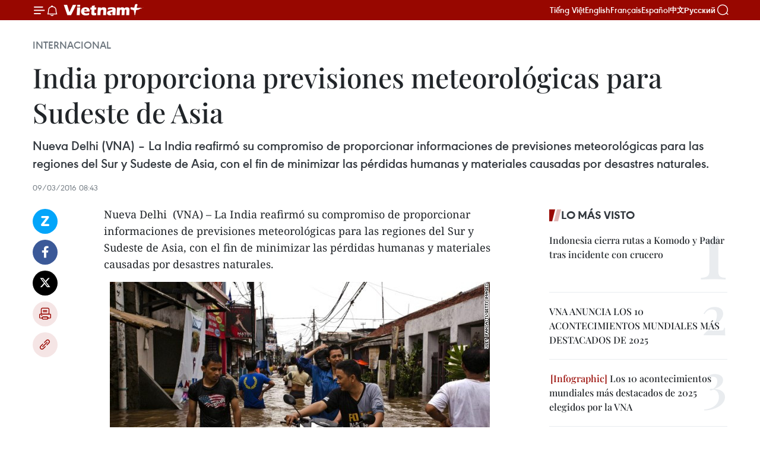

--- FILE ---
content_type: text/html;charset=utf-8
request_url: https://es.vietnamplus.vn/india-proporciona-previsiones-meteorologicas-para-sudeste-de-asia-post60756.vnp
body_size: 21127
content:
<!DOCTYPE html> <html lang="es" class="es"> <head> <title>India proporciona previsiones meteorológicas para Sudeste de Asia | Vietnam+ (VietnamPlus)</title> <meta name="description" content="Nueva Delhi​ (VNA) – La India reafirmó su compromiso de proporcionar informaciones de previsiones meteorológicas para las regiones del Sur y Sudeste de Asia, con el fin de minimizar las pérdidas humanas y materiales causadas por desastres naturales. "/> <meta name="keywords" content=""/> <meta name="news_keywords" content=""/> <meta http-equiv="Content-Type" content="text/html; charset=utf-8" /> <meta http-equiv="X-UA-Compatible" content="IE=edge"/> <meta http-equiv="refresh" content="1800" /> <meta name="revisit-after" content="1 days" /> <meta name="viewport" content="width=device-width, initial-scale=1"> <meta http-equiv="content-language" content="vi" /> <meta name="format-detection" content="telephone=no"/> <meta name="format-detection" content="address=no"/> <meta name="apple-mobile-web-app-capable" content="yes"> <meta name="apple-mobile-web-app-status-bar-style" content="black"> <meta name="apple-mobile-web-app-title" content="Vietnam+ (VietnamPlus)"/> <meta name="referrer" content="no-referrer-when-downgrade"/> <link rel="shortcut icon" href="https://media.vietnamplus.vn/assets/web/styles/img/favicon.ico" type="image/x-icon" /> <link rel="preconnect" href="https://media.vietnamplus.vn"/> <link rel="dns-prefetch" href="https://media.vietnamplus.vn"/> <link rel="preconnect" href="//www.google-analytics.com" /> <link rel="preconnect" href="//www.googletagmanager.com" /> <link rel="preconnect" href="//stc.za.zaloapp.com" /> <link rel="preconnect" href="//fonts.googleapis.com" /> <link rel="preconnect" href="//pagead2.googlesyndication.com"/> <link rel="preconnect" href="//tpc.googlesyndication.com"/> <link rel="preconnect" href="//securepubads.g.doubleclick.net"/> <link rel="preconnect" href="//accounts.google.com"/> <link rel="preconnect" href="//adservice.google.com"/> <link rel="preconnect" href="//adservice.google.com.vn"/> <link rel="preconnect" href="//www.googletagservices.com"/> <link rel="preconnect" href="//partner.googleadservices.com"/> <link rel="preconnect" href="//tpc.googlesyndication.com"/> <link rel="preconnect" href="//za.zdn.vn"/> <link rel="preconnect" href="//sp.zalo.me"/> <link rel="preconnect" href="//connect.facebook.net"/> <link rel="preconnect" href="//www.facebook.com"/> <link rel="dns-prefetch" href="//www.google-analytics.com" /> <link rel="dns-prefetch" href="//www.googletagmanager.com" /> <link rel="dns-prefetch" href="//stc.za.zaloapp.com" /> <link rel="dns-prefetch" href="//fonts.googleapis.com" /> <link rel="dns-prefetch" href="//pagead2.googlesyndication.com"/> <link rel="dns-prefetch" href="//tpc.googlesyndication.com"/> <link rel="dns-prefetch" href="//securepubads.g.doubleclick.net"/> <link rel="dns-prefetch" href="//accounts.google.com"/> <link rel="dns-prefetch" href="//adservice.google.com"/> <link rel="dns-prefetch" href="//adservice.google.com.vn"/> <link rel="dns-prefetch" href="//www.googletagservices.com"/> <link rel="dns-prefetch" href="//partner.googleadservices.com"/> <link rel="dns-prefetch" href="//tpc.googlesyndication.com"/> <link rel="dns-prefetch" href="//za.zdn.vn"/> <link rel="dns-prefetch" href="//sp.zalo.me"/> <link rel="dns-prefetch" href="//connect.facebook.net"/> <link rel="dns-prefetch" href="//www.facebook.com"/> <link rel="dns-prefetch" href="//graph.facebook.com"/> <link rel="dns-prefetch" href="//static.xx.fbcdn.net"/> <link rel="dns-prefetch" href="//staticxx.facebook.com"/> <script> var cmsConfig = { domainDesktop: 'https://es.vietnamplus.vn', domainMobile: 'https://es.vietnamplus.vn', domainApi: 'https://es-api.vietnamplus.vn', domainStatic: 'https://media.vietnamplus.vn', domainLog: 'https://es-log.vietnamplus.vn', googleAnalytics: 'G\-TGHDMM2RPP', siteId: 0, pageType: 1, objectId: 60756, adsZone: 364, allowAds: true, adsLazy: true, antiAdblock: true, }; if (window.location.protocol !== 'https:' && window.location.hostname.indexOf('vietnamplus.vn') !== -1) { window.location = 'https://' + window.location.hostname + window.location.pathname + window.location.hash; } var USER_AGENT=window.navigator&&(window.navigator.userAgent||window.navigator.vendor)||window.opera||"",IS_MOBILE=/Android|webOS|iPhone|iPod|BlackBerry|Windows Phone|IEMobile|Mobile Safari|Opera Mini/i.test(USER_AGENT),IS_REDIRECT=!1;function setCookie(e,o,i){var n=new Date,i=(n.setTime(n.getTime()+24*i*60*60*1e3),"expires="+n.toUTCString());document.cookie=e+"="+o+"; "+i+";path=/;"}function getCookie(e){var o=document.cookie.indexOf(e+"="),i=o+e.length+1;return!o&&e!==document.cookie.substring(0,e.length)||-1===o?null:(-1===(e=document.cookie.indexOf(";",i))&&(e=document.cookie.length),unescape(document.cookie.substring(i,e)))}IS_MOBILE&&getCookie("isDesktop")&&(setCookie("isDesktop",1,-1),window.location=window.location.pathname.replace(".amp", ".vnp")+window.location.search,IS_REDIRECT=!0); </script> <script> if(USER_AGENT && USER_AGENT.indexOf("facebot") <= 0 && USER_AGENT.indexOf("facebookexternalhit") <= 0) { var query = ''; var hash = ''; if (window.location.search) query = window.location.search; if (window.location.hash) hash = window.location.hash; var canonicalUrl = 'https://es.vietnamplus.vn/india-proporciona-previsiones-meteorologicas-para-sudeste-de-asia-post60756.vnp' + query + hash ; var curUrl = decodeURIComponent(window.location.href); if(!location.port && canonicalUrl.startsWith("http") && curUrl != canonicalUrl){ window.location.replace(canonicalUrl); } } </script> <meta property="fb:pages" content="120834779440" /> <meta property="fb:app_id" content="1960985707489919" /> <meta name="author" content="Vietnam+ (VietnamPlus)" /> <meta name="copyright" content="Copyright © 2026 by Vietnam+ (VietnamPlus)" /> <meta name="RATING" content="GENERAL" /> <meta name="GENERATOR" content="Vietnam+ (VietnamPlus)" /> <meta content="Vietnam+ (VietnamPlus)" itemprop="sourceOrganization" name="source"/> <meta content="news" itemprop="genre" name="medium"/> <meta name="robots" content="noarchive, max-image-preview:large, index, follow" /> <meta name="GOOGLEBOT" content="noarchive, max-image-preview:large, index, follow" /> <link rel="canonical" href="https://es.vietnamplus.vn/india-proporciona-previsiones-meteorologicas-para-sudeste-de-asia-post60756.vnp" /> <meta property="og:site_name" content="Vietnam+ (VietnamPlus)"/> <meta property="og:rich_attachment" content="true"/> <meta property="og:type" content="article"/> <meta property="og:url" content="https://es.vietnamplus.vn/india-proporciona-previsiones-meteorologicas-para-sudeste-de-asia-post60756.vnp"/> <meta property="og:image" content="https://mediaes.vietnamplus.vn/images/70bfeb50a942ce45c8e8249230c63867dc3cef2c8bdc395f976f8af279e1db094d8cbf19f6646340b8ce7f4bd6e5d79d3fe34ccfbc82debe6a2aad4dd6874743/Flood.jpg.webp"/> <meta property="og:image:width" content="1200"/> <meta property="og:image:height" content="630"/> <meta property="og:title" content="India proporciona previsiones meteorológicas para Sudeste de Asia"/> <meta property="og:description" content="Nueva Delhi​ (VNA) – La India reafirmó su compromiso de proporcionar informaciones de previsiones meteorológicas para las regiones del Sur y Sudeste de Asia, con el fin de minimizar las pérdidas humanas y materiales causadas por desastres naturales. "/> <meta name="twitter:card" value="summary"/> <meta name="twitter:url" content="https://es.vietnamplus.vn/india-proporciona-previsiones-meteorologicas-para-sudeste-de-asia-post60756.vnp"/> <meta name="twitter:title" content="India proporciona previsiones meteorológicas para Sudeste de Asia"/> <meta name="twitter:description" content="Nueva Delhi​ (VNA) – La India reafirmó su compromiso de proporcionar informaciones de previsiones meteorológicas para las regiones del Sur y Sudeste de Asia, con el fin de minimizar las pérdidas humanas y materiales causadas por desastres naturales. "/> <meta name="twitter:image" content="https://mediaes.vietnamplus.vn/images/70bfeb50a942ce45c8e8249230c63867dc3cef2c8bdc395f976f8af279e1db094d8cbf19f6646340b8ce7f4bd6e5d79d3fe34ccfbc82debe6a2aad4dd6874743/Flood.jpg.webp"/> <meta name="twitter:site" content="@Vietnam+ (VietnamPlus)"/> <meta name="twitter:creator" content="@Vietnam+ (VietnamPlus)"/> <meta property="article:publisher" content="https://www.facebook.com/VietnamPlus" /> <meta property="article:tag" content=""/> <meta property="article:section" content="Internacional" /> <meta property="article:published_time" content="2016-03-09T15:43:00+0700"/> <meta property="article:modified_time" content="2016-03-09T15:44:00+0700"/> <script type="application/ld+json"> { "@context": "http://schema.org", "@type": "Organization", "name": "Vietnam+ (VietnamPlus)", "url": "https://es.vietnamplus.vn", "logo": "https://media.vietnamplus.vn/assets/web/styles/img/logo.png", "foundingDate": "2008", "founders": [ { "@type": "Person", "name": "Thông tấn xã Việt Nam (TTXVN)" } ], "address": [ { "@type": "PostalAddress", "streetAddress": "Số 05 Lý Thường Kiệt - Hà Nội - Việt Nam", "addressLocality": "Hà Nội City", "addressRegion": "Northeast", "postalCode": "100000", "addressCountry": "VNM" } ], "contactPoint": [ { "@type": "ContactPoint", "telephone": "+84-243-941-1349", "contactType": "customer service" }, { "@type": "ContactPoint", "telephone": "+84-243-941-1348", "contactType": "customer service" } ], "sameAs": [ "https://www.facebook.com/VietnamPlus", "https://www.tiktok.com/@vietnamplus", "https://twitter.com/vietnamplus", "https://www.youtube.com/c/BaoVietnamPlus" ] } </script> <script type="application/ld+json"> { "@context" : "https://schema.org", "@type" : "WebSite", "name": "Vietnam+ (VietnamPlus)", "url": "https://es.vietnamplus.vn", "alternateName" : "Báo điện tử VIETNAMPLUS, Cơ quan của Thông tấn xã Việt Nam (TTXVN)", "potentialAction": { "@type": "SearchAction", "target": { "@type": "EntryPoint", "urlTemplate": "https://es.vietnamplus.vn/search/?q={search_term_string}" }, "query-input": "required name=search_term_string" } } </script> <script type="application/ld+json"> { "@context":"http://schema.org", "@type":"BreadcrumbList", "itemListElement":[ { "@type":"ListItem", "position":1, "item":{ "@id":"https://es.vietnamplus.vn/internacional/", "name":"Internacional" } } ] } </script> <script type="application/ld+json"> { "@context": "http://schema.org", "@type": "NewsArticle", "mainEntityOfPage":{ "@type":"WebPage", "@id":"https://es.vietnamplus.vn/india-proporciona-previsiones-meteorologicas-para-sudeste-de-asia-post60756.vnp" }, "headline": "India proporciona previsiones meteorológicas para Sudeste de Asia", "description": "Nueva Delhi​ (VNA) – La India reafirmó su compromiso de proporcionar informaciones de previsiones meteorológicas para las regiones del Sur y Sudeste de Asia, con el fin de minimizar las pérdidas humanas y materiales causadas por desastres naturales.", "image": { "@type": "ImageObject", "url": "https://mediaes.vietnamplus.vn/images/70bfeb50a942ce45c8e8249230c63867dc3cef2c8bdc395f976f8af279e1db094d8cbf19f6646340b8ce7f4bd6e5d79d3fe34ccfbc82debe6a2aad4dd6874743/Flood.jpg.webp", "width" : 1200, "height" : 675 }, "datePublished": "2016-03-09T15:43:00+0700", "dateModified": "2016-03-09T15:44:00+0700", "author": { "@type": "Person", "name": "" }, "publisher": { "@type": "Organization", "name": "Vietnam+ (VietnamPlus)", "logo": { "@type": "ImageObject", "url": "https://media.vietnamplus.vn/assets/web/styles/img/logo.png" } } } </script> <link rel="preload" href="https://media.vietnamplus.vn/assets/web/styles/css/main.min-1.0.14.css" as="style"> <link rel="preload" href="https://media.vietnamplus.vn/assets/web/js/main.min-1.0.33.js" as="script"> <link rel="preload" href="https://media.vietnamplus.vn/assets/web/js/detail.min-1.0.15.js" as="script"> <link rel="preload" href="https://common.mcms.one/assets/styles/css/vietnamplus-1.0.0.css" as="style"> <link rel="stylesheet" href="https://common.mcms.one/assets/styles/css/vietnamplus-1.0.0.css"> <link id="cms-style" rel="stylesheet" href="https://media.vietnamplus.vn/assets/web/styles/css/main.min-1.0.14.css"> <script type="text/javascript"> var _metaOgUrl = 'https://es.vietnamplus.vn/india-proporciona-previsiones-meteorologicas-para-sudeste-de-asia-post60756.vnp'; var page_title = document.title; var tracked_url = window.location.pathname + window.location.search + window.location.hash; var cate_path = 'internacional'; if (cate_path.length > 0) { tracked_url = "/" + cate_path + tracked_url; } </script> <script async="" src="https://www.googletagmanager.com/gtag/js?id=G-TGHDMM2RPP"></script> <script> window.dataLayer = window.dataLayer || []; function gtag(){dataLayer.push(arguments);} gtag('js', new Date()); gtag('config', 'G-TGHDMM2RPP', {page_path: tracked_url}); </script> <script>window.dataLayer = window.dataLayer || [];dataLayer.push({'pageCategory': '/internacional'});</script> <script> window.dataLayer = window.dataLayer || []; dataLayer.push({ 'event': 'Pageview', 'articleId': '60756', 'articleTitle': 'India proporciona previsiones meteorológicas para Sudeste de Asia', 'articleCategory': 'Internacional', 'articleAlowAds': true, 'articleType': 'detail', 'articlePublishDate': '2016-03-09T15:43:00+0700', 'articleThumbnail': 'https://mediaes.vietnamplus.vn/images/70bfeb50a942ce45c8e8249230c63867dc3cef2c8bdc395f976f8af279e1db094d8cbf19f6646340b8ce7f4bd6e5d79d3fe34ccfbc82debe6a2aad4dd6874743/Flood.jpg.webp', 'articleShortUrl': 'https://es.vietnamplus.vn/india-proporciona-previsiones-meteorologicas-para-sudeste-de-asia-post60756.vnp', 'articleFullUrl': 'https://es.vietnamplus.vn/india-proporciona-previsiones-meteorologicas-para-sudeste-de-asia-post60756.vnp', }); </script> <script type='text/javascript'> gtag('event', 'article_page',{ 'articleId': '60756', 'articleTitle': 'India proporciona previsiones meteorológicas para Sudeste de Asia', 'articleCategory': 'Internacional', 'articleAlowAds': true, 'articleType': 'detail', 'articlePublishDate': '2016-03-09T15:43:00+0700', 'articleThumbnail': 'https://mediaes.vietnamplus.vn/images/70bfeb50a942ce45c8e8249230c63867dc3cef2c8bdc395f976f8af279e1db094d8cbf19f6646340b8ce7f4bd6e5d79d3fe34ccfbc82debe6a2aad4dd6874743/Flood.jpg.webp', 'articleShortUrl': 'https://es.vietnamplus.vn/india-proporciona-previsiones-meteorologicas-para-sudeste-de-asia-post60756.vnp', 'articleFullUrl': 'https://es.vietnamplus.vn/india-proporciona-previsiones-meteorologicas-para-sudeste-de-asia-post60756.vnp', }); </script> <script>(function(w,d,s,l,i){w[l]=w[l]||[];w[l].push({'gtm.start': new Date().getTime(),event:'gtm.js'});var f=d.getElementsByTagName(s)[0], j=d.createElement(s),dl=l!='dataLayer'?'&l='+l:'';j.async=true;j.src= 'https://www.googletagmanager.com/gtm.js?id='+i+dl;f.parentNode.insertBefore(j,f); })(window,document,'script','dataLayer','GTM-5WM58F3N');</script> <script type="text/javascript"> !function(){"use strict";function e(e){var t=!(arguments.length>1&&void 0!==arguments[1])||arguments[1],c=document.createElement("script");c.src=e,t?c.type="module":(c.async=!0,c.type="text/javascript",c.setAttribute("nomodule",""));var n=document.getElementsByTagName("script")[0];n.parentNode.insertBefore(c,n)}!function(t,c){!function(t,c,n){var a,o,r;n.accountId=c,null!==(a=t.marfeel)&&void 0!==a||(t.marfeel={}),null!==(o=(r=t.marfeel).cmd)&&void 0!==o||(r.cmd=[]),t.marfeel.config=n;var i="https://sdk.mrf.io/statics";e("".concat(i,"/marfeel-sdk.js?id=").concat(c),!0),e("".concat(i,"/marfeel-sdk.es5.js?id=").concat(c),!1)}(t,c,arguments.length>2&&void 0!==arguments[2]?arguments[2]:{})}(window,2272,{} )}(); </script> <script async src="https://sp.zalo.me/plugins/sdk.js"></script> </head> <body class="detail-page"> <div id="sdaWeb_SdaMasthead" class="rennab rennab-top" data-platform="1" data-position="Web_SdaMasthead"> </div> <header class=" site-header"> <div class="sticky"> <div class="container"> <i class="ic-menu"></i> <i class="ic-bell"></i> <div id="header-news" class="pick-news hidden" data-source="header-latest-news"></div> <a class="small-logo" href="/" title="Vietnam+ (VietnamPlus)">Vietnam+ (VietnamPlus)</a> <ul class="menu"> <li> <a href="https://www.vietnamplus.vn" title="Tiếng Việt" target="_blank">Tiếng Việt</a> </li> <li> <a href="https://en.vietnamplus.vn" title="English" target="_blank" rel="nofollow">English</a> </li> <li> <a href="https://fr.vietnamplus.vn" title="Français" target="_blank" rel="nofollow">Français</a> </li> <li> <a href="https://es.vietnamplus.vn" title="Español" target="_blank" rel="nofollow">Español</a> </li> <li> <a href="https://zh.vietnamplus.vn" title="中文" target="_blank" rel="nofollow">中文</a> </li> <li> <a href="https://ru.vietnamplus.vn" title="Русский" target="_blank" rel="nofollow">Русский</a> </li> </ul> <div class="search-wrapper"> <i class="ic-search"></i> <input type="text" class="search txtsearch" placeholder="Palabra clave"> </div> </div> </div> </header> <div class="site-body"> <div id="sdaWeb_SdaBackground" class="rennab " data-platform="1" data-position="Web_SdaBackground"> </div> <div class="container"> <div class="breadcrumb breadcrumb-detail"> <h2 class="main"> <a href="https://es.vietnamplus.vn/internacional/" title="Internacional" class="active">Internacional</a> </h2> </div> <div id="sdaWeb_SdaTop" class="rennab " data-platform="1" data-position="Web_SdaTop"> </div> <div class="article"> <h1 class="article__title cms-title "> India proporciona previsiones meteorológicas para Sudeste de Asia </h1> <div class="article__sapo cms-desc"> Nueva Delhi​ (VNA) – La India reafirmó su compromiso de proporcionar informaciones de previsiones meteorológicas para las regiones del Sur y Sudeste de Asia, con el fin de minimizar las pérdidas humanas y materiales causadas por desastres naturales. </div> <div id="sdaWeb_SdaArticleAfterSapo" class="rennab " data-platform="1" data-position="Web_SdaArticleAfterSapo"> </div> <div class="article__meta"> <time class="time" datetime="2016-03-09T15:43:00+0700" data-time="1457512980" data-friendly="false">miércoles, marzo 09, 2016 15:43</time> <meta class="cms-date" itemprop="datePublished" content="2016-03-09T15:43:00+0700"> </div> <div class="col"> <div class="main-col content-col"> <div class="article__body zce-content-body cms-body" itemprop="articleBody"> <div class="social-pin sticky article__social"> <a href="javascript:void(0);" class="zl zalo-share-button" title="Zalo" data-href="https://es.vietnamplus.vn/india-proporciona-previsiones-meteorologicas-para-sudeste-de-asia-post60756.vnp" data-oaid="4486284411240520426" data-layout="1" data-color="blue" data-customize="true">Zalo</a> <a href="javascript:void(0);" class="item fb" data-href="https://es.vietnamplus.vn/india-proporciona-previsiones-meteorologicas-para-sudeste-de-asia-post60756.vnp" data-rel="facebook" title="Facebook">Facebook</a> <a href="javascript:void(0);" class="item tw" data-href="https://es.vietnamplus.vn/india-proporciona-previsiones-meteorologicas-para-sudeste-de-asia-post60756.vnp" data-rel="twitter" title="Twitter">Twitter</a> <a href="javascript:void(0);" class="bookmark sendbookmark hidden" onclick="ME.sendBookmark(this, 60756);" data-id="60756" title="Marcador">Marcador</a> <a href="javascript:void(0);" class="print sendprint" title="Print" data-href="/print-60756.html">Imprimir</a> <a href="javascript:void(0);" class="item link" data-href="https://es.vietnamplus.vn/india-proporciona-previsiones-meteorologicas-para-sudeste-de-asia-post60756.vnp" data-rel="copy" title="Copy link">Copy link</a> </div> <p>Nueva Delhi&nbsp; (VNA) – La India reafirmó su compromiso de proporcionar informaciones de previsiones meteorológicas para las regiones del Sur y Sudeste de Asia, con el fin de minimizar las pérdidas humanas y materiales causadas por desastres naturales.</p>
<div class="article-photo"> <a href="/Uploaded_ES/HD1/2016_03_09/Flood.jpg" rel="nofollow" target="_blank"><img alt="India proporciona previsiones meteorológicas para Sudeste de Asia ảnh 1" src="[data-uri]" class="lazyload cms-photo" data-large-src="https://mediaes.vietnamplus.vn/images/cca9a6d80f13ff15464f9e771e0cc483be14c553a49cd8b7a3f3032398c29119446dea4f09e4e576bc6d3eaac9264cd3/Flood.jpg" data-src="https://mediaes.vietnamplus.vn/images/84319463aa2c360cddad20a093c0aba3ad047ab0dd930a218fe0bc4980785acfe4ca77f08ec3f1a3f3b5c0f7f2c07206/Flood.jpg" title="India proporciona previsiones meteorológicas para Sudeste de Asia ảnh 1"></a><span>Foto de ilustración (Fuente: VNA)</span>
</div>
<p>El compromiso se hizo la India con la Organización de Meteorología Mundial (OMM), informaron los medios de comunicaciones indios.</p>
<div class="sda_middle"> <div id="sdaWeb_SdaArticleMiddle" class="rennab fyi" data-platform="1" data-position="Web_SdaArticleMiddle"> </div>
</div>
<p>En una conversación telefónica el lunes con el secretario general de OMM, Petteri Taalas, el ministro de Ciencias y Tecnologías de la India, Harsh Vardhan, ratificó que su país continuará con su importante desempeño en el suministro de servicios de previsiones meteorológicas para estas dos regiones.</p>
<div class="sda_middle"> <div id="sdaWeb_SdaArticleMiddle1" class="rennab fyi" data-platform="1" data-position="Web_SdaArticleMiddle1"> </div>
</div>
<p>Por su parte, Petteri Taalas expresó su esperanza de que la India siga con su rol líder en las actividades de observación, servicios y apoyo a países en desarrollo en la materia.</p>
<p>La India está proporcionando en la actualidad informaciones de previsiones relacionadas a torbellinos y tsunamis para países en el Sur y Sudeste de Asia, así como a naciones en el cinturón oceánico. – VNA</p> <div id="sdaWeb_SdaArticleAfterBody" class="rennab " data-platform="1" data-position="Web_SdaArticleAfterBody"> </div> </div> <div id="sdaWeb_SdaArticleAfterTag" class="rennab " data-platform="1" data-position="Web_SdaArticleAfterTag"> </div> <div class="wrap-social"> <div class="social-pin article__social"> <a href="javascript:void(0);" class="zl zalo-share-button" title="Zalo" data-href="https://es.vietnamplus.vn/india-proporciona-previsiones-meteorologicas-para-sudeste-de-asia-post60756.vnp" data-oaid="4486284411240520426" data-layout="1" data-color="blue" data-customize="true">Zalo</a> <a href="javascript:void(0);" class="item fb" data-href="https://es.vietnamplus.vn/india-proporciona-previsiones-meteorologicas-para-sudeste-de-asia-post60756.vnp" data-rel="facebook" title="Facebook">Facebook</a> <a href="javascript:void(0);" class="item tw" data-href="https://es.vietnamplus.vn/india-proporciona-previsiones-meteorologicas-para-sudeste-de-asia-post60756.vnp" data-rel="twitter" title="Twitter">Twitter</a> <a href="javascript:void(0);" class="bookmark sendbookmark hidden" onclick="ME.sendBookmark(this, 60756);" data-id="60756" title="Marcador">Marcador</a> <a href="javascript:void(0);" class="print sendprint" title="Print" data-href="/print-60756.html">Imprimir</a> <a href="javascript:void(0);" class="item link" data-href="https://es.vietnamplus.vn/india-proporciona-previsiones-meteorologicas-para-sudeste-de-asia-post60756.vnp" data-rel="copy" title="Copy link">Copy link</a> </div> <a href="https://news.google.com/publications/CAAqBwgKMN-18wowlLWFAw?hl=vi&gl=VN&ceid=VN%3Avi" class="google-news" target="_blank" title="Google News">Seguir VietnamPlus</a> </div> <div id="sdaWeb_SdaArticleAfterBody1" class="rennab " data-platform="1" data-position="Web_SdaArticleAfterBody1"> </div> <div id="sdaWeb_SdaArticleAfterBody2" class="rennab " data-platform="1" data-position="Web_SdaArticleAfterBody2"> </div> <div class="timeline secondary"> <h3 class="box-heading"> <a href="https://es.vietnamplus.vn/internacional/" title="Internacional" class="title"> Ver más </a> </h3> <div class="box-content content-list" data-source="recommendation-364"> <article class="story" data-id="231428"> <figure class="story__thumb"> <a class="cms-link" href="https://es.vietnamplus.vn/comunidad-internacional-felicita-al-partido-comunista-de-vietnam-por-su-xiv-congreso-post231428.vnp" title="Comunidad internacional felicita al Partido Comunista de Vietnam por su XIV Congreso"> <img class="lazyload" src="[data-uri]" data-src="https://mediaes.vietnamplus.vn/images/18068d5f4d6550be0e90cb3c306a7c2254371842c58c1bd73eb8878fa94aa32b359555c8143b3a3ccf2d8fd6c969290049b8e7a6a0d5a3dcefaddffa7b3cfd2e/dai-hoi-xiv-cua-dang.jpg.webp" data-srcset="https://mediaes.vietnamplus.vn/images/18068d5f4d6550be0e90cb3c306a7c2254371842c58c1bd73eb8878fa94aa32b359555c8143b3a3ccf2d8fd6c969290049b8e7a6a0d5a3dcefaddffa7b3cfd2e/dai-hoi-xiv-cua-dang.jpg.webp 1x, https://mediaes.vietnamplus.vn/images/5600725eba817801ab1d6c995864846054371842c58c1bd73eb8878fa94aa32b359555c8143b3a3ccf2d8fd6c969290049b8e7a6a0d5a3dcefaddffa7b3cfd2e/dai-hoi-xiv-cua-dang.jpg.webp 2x" alt="Panorama de la inauguración del XIV Congreso Nacional del Partido Comunista de Vietnam. (Fuente: VNA)"> <noscript><img src="https://mediaes.vietnamplus.vn/images/18068d5f4d6550be0e90cb3c306a7c2254371842c58c1bd73eb8878fa94aa32b359555c8143b3a3ccf2d8fd6c969290049b8e7a6a0d5a3dcefaddffa7b3cfd2e/dai-hoi-xiv-cua-dang.jpg.webp" srcset="https://mediaes.vietnamplus.vn/images/18068d5f4d6550be0e90cb3c306a7c2254371842c58c1bd73eb8878fa94aa32b359555c8143b3a3ccf2d8fd6c969290049b8e7a6a0d5a3dcefaddffa7b3cfd2e/dai-hoi-xiv-cua-dang.jpg.webp 1x, https://mediaes.vietnamplus.vn/images/5600725eba817801ab1d6c995864846054371842c58c1bd73eb8878fa94aa32b359555c8143b3a3ccf2d8fd6c969290049b8e7a6a0d5a3dcefaddffa7b3cfd2e/dai-hoi-xiv-cua-dang.jpg.webp 2x" alt="Panorama de la inauguración del XIV Congreso Nacional del Partido Comunista de Vietnam. (Fuente: VNA)" class="image-fallback"></noscript> </a> </figure> <h2 class="story__heading" data-tracking="231428"> <a class=" cms-link" href="https://es.vietnamplus.vn/comunidad-internacional-felicita-al-partido-comunista-de-vietnam-por-su-xiv-congreso-post231428.vnp" title="Comunidad internacional felicita al Partido Comunista de Vietnam por su XIV Congreso"> Comunidad internacional felicita al Partido Comunista de Vietnam por su XIV Congreso </a> </h2> <time class="time" datetime="2026-01-20T16:36:23+0700" data-time="1768901783"> 20/01/2026 16:36 </time> <div class="story__summary story__shorten"> <p>Partidos políticos, organizaciones y comunidades vietnamitas en el exterior envían más de 500 mensajes de felicitación por el XIV Congreso del Partido Comunista de Vietnam y sus logros históricos.</p> </div> </article> <article class="story" data-id="231345"> <figure class="story__thumb"> <a class="cms-link" href="https://es.vietnamplus.vn/vietnam-realiza-aportes-relevantes-a-las-actividades-de-la-asean-en-mexico-post231345.vnp" title="Vietnam realiza aportes relevantes a las actividades de la ASEAN en México"> <img class="lazyload" src="[data-uri]" data-src="https://mediaes.vietnamplus.vn/images/a1af0e25a1124e034d52602711cf572e80dc2d864054463785dc285f829553607a9ee91a43d21f0a214d775fc54244485be8a5b33b6eb663dd308151e53daa57/thumbstand.jpg.webp" data-srcset="https://mediaes.vietnamplus.vn/images/a1af0e25a1124e034d52602711cf572e80dc2d864054463785dc285f829553607a9ee91a43d21f0a214d775fc54244485be8a5b33b6eb663dd308151e53daa57/thumbstand.jpg.webp 1x, https://mediaes.vietnamplus.vn/images/6975f8604fb2a7f29e25e1e8a6482cc780dc2d864054463785dc285f829553607a9ee91a43d21f0a214d775fc54244485be8a5b33b6eb663dd308151e53daa57/thumbstand.jpg.webp 2x" alt="Los embajadores del ACMC posan para una foto grupal en la ceremonia de entrega. Foto: VNA."> <noscript><img src="https://mediaes.vietnamplus.vn/images/a1af0e25a1124e034d52602711cf572e80dc2d864054463785dc285f829553607a9ee91a43d21f0a214d775fc54244485be8a5b33b6eb663dd308151e53daa57/thumbstand.jpg.webp" srcset="https://mediaes.vietnamplus.vn/images/a1af0e25a1124e034d52602711cf572e80dc2d864054463785dc285f829553607a9ee91a43d21f0a214d775fc54244485be8a5b33b6eb663dd308151e53daa57/thumbstand.jpg.webp 1x, https://mediaes.vietnamplus.vn/images/6975f8604fb2a7f29e25e1e8a6482cc780dc2d864054463785dc285f829553607a9ee91a43d21f0a214d775fc54244485be8a5b33b6eb663dd308151e53daa57/thumbstand.jpg.webp 2x" alt="Los embajadores del ACMC posan para una foto grupal en la ceremonia de entrega. Foto: VNA." class="image-fallback"></noscript> </a> </figure> <h2 class="story__heading" data-tracking="231345"> <a class=" cms-link" href="https://es.vietnamplus.vn/vietnam-realiza-aportes-relevantes-a-las-actividades-de-la-asean-en-mexico-post231345.vnp" title="Vietnam realiza aportes relevantes a las actividades de la ASEAN en México"> Vietnam realiza aportes relevantes a las actividades de la ASEAN en México </a> </h2> <time class="time" datetime="2026-01-18T16:09:25+0700" data-time="1768727365"> 18/01/2026 16:09 </time> <div class="story__summary story__shorten"> <p>Vietnam concluye con éxito su presidencia del Comité de la ASEAN en México, fortaleciendo la cooperación y la visibilidad del bloque en el país.</p> </div> </article> <article class="story" data-id="231313"> <figure class="story__thumb"> <a class="cms-link" href="https://es.vietnamplus.vn/asean-adopta-declaracion-de-hanoi-sobre-cooperacion-digital-post231313.vnp" title="ASEAN adopta Declaración de Hanoi sobre cooperación digital"> <img class="lazyload" src="[data-uri]" data-src="https://mediaes.vietnamplus.vn/images/[base64]/vna-potal-be-mac-hoi-nghi-bo-truong-so-asean-lan-thu-6-8534216.jpg.webp" data-srcset="https://mediaes.vietnamplus.vn/images/[base64]/vna-potal-be-mac-hoi-nghi-bo-truong-so-asean-lan-thu-6-8534216.jpg.webp 1x, https://mediaes.vietnamplus.vn/images/[base64]/vna-potal-be-mac-hoi-nghi-bo-truong-so-asean-lan-thu-6-8534216.jpg.webp 2x" alt="Los delegados ofician la ceremonia de clausura del evento (Foto: VNA)"> <noscript><img src="https://mediaes.vietnamplus.vn/images/[base64]/vna-potal-be-mac-hoi-nghi-bo-truong-so-asean-lan-thu-6-8534216.jpg.webp" srcset="https://mediaes.vietnamplus.vn/images/[base64]/vna-potal-be-mac-hoi-nghi-bo-truong-so-asean-lan-thu-6-8534216.jpg.webp 1x, https://mediaes.vietnamplus.vn/images/[base64]/vna-potal-be-mac-hoi-nghi-bo-truong-so-asean-lan-thu-6-8534216.jpg.webp 2x" alt="Los delegados ofician la ceremonia de clausura del evento (Foto: VNA)" class="image-fallback"></noscript> </a> </figure> <h2 class="story__heading" data-tracking="231313"> <a class=" cms-link" href="https://es.vietnamplus.vn/asean-adopta-declaracion-de-hanoi-sobre-cooperacion-digital-post231313.vnp" title="ASEAN adopta Declaración de Hanoi sobre cooperación digital"> ASEAN adopta Declaración de Hanoi sobre cooperación digital </a> </h2> <time class="time" datetime="2026-01-16T20:08:23+0700" data-time="1768568903"> 16/01/2026 20:08 </time> <div class="story__summary story__shorten"> <p>La ASEAN aprobó la Declaración de Hanoi en la VI Conferencia de Ministros Digitales de la ASEAN (ADGMIN 2026), fijando la hoja de ruta para la transformación digital inclusiva y la inteligencia artificial.</p> </div> </article> <article class="story" data-id="231286"> <figure class="story__thumb"> <a class="cms-link" href="https://es.vietnamplus.vn/vietnam-gana-tres-galardones-en-premios-digitales-de-asean-2026-post231286.vnp" title="Vietnam gana tres galardones en Premios Digitales de ASEAN 2026"> <img class="lazyload" src="[data-uri]" data-src="https://mediaes.vietnamplus.vn/images/[base64]/he-sinh-thai-giao-thong-thong-minh-elcom-its-duoc-trao-giai-dong-o-hang-muc-san-pham-so-danh-cho-khu-vuc-cong.jpg.webp" data-srcset="https://mediaes.vietnamplus.vn/images/[base64]/he-sinh-thai-giao-thong-thong-minh-elcom-its-duoc-trao-giai-dong-o-hang-muc-san-pham-so-danh-cho-khu-vuc-cong.jpg.webp 1x, https://mediaes.vietnamplus.vn/images/[base64]/he-sinh-thai-giao-thong-thong-minh-elcom-its-duoc-trao-giai-dong-o-hang-muc-san-pham-so-danh-cho-khu-vuc-cong.jpg.webp 2x" alt="En el acto de entrega de premios. (Fuente: VNA)"> <noscript><img src="https://mediaes.vietnamplus.vn/images/[base64]/he-sinh-thai-giao-thong-thong-minh-elcom-its-duoc-trao-giai-dong-o-hang-muc-san-pham-so-danh-cho-khu-vuc-cong.jpg.webp" srcset="https://mediaes.vietnamplus.vn/images/[base64]/he-sinh-thai-giao-thong-thong-minh-elcom-its-duoc-trao-giai-dong-o-hang-muc-san-pham-so-danh-cho-khu-vuc-cong.jpg.webp 1x, https://mediaes.vietnamplus.vn/images/[base64]/he-sinh-thai-giao-thong-thong-minh-elcom-its-duoc-trao-giai-dong-o-hang-muc-san-pham-so-danh-cho-khu-vuc-cong.jpg.webp 2x" alt="En el acto de entrega de premios. (Fuente: VNA)" class="image-fallback"></noscript> </a> </figure> <h2 class="story__heading" data-tracking="231286"> <a class=" cms-link" href="https://es.vietnamplus.vn/vietnam-gana-tres-galardones-en-premios-digitales-de-asean-2026-post231286.vnp" title="Vietnam gana tres galardones en Premios Digitales de ASEAN 2026"> Vietnam gana tres galardones en Premios Digitales de ASEAN 2026 </a> </h2> <time class="time" datetime="2026-01-16T14:53:59+0700" data-time="1768550039"> 16/01/2026 14:53 </time> <div class="story__summary story__shorten"> <p>Tres soluciones tecnológicas vietnamitas fueron galardonadas en los Premios Digitales de la ASEAN 2026 (ADA), celebrados en Hanoi el 15 de enero, en el marco de la sexta Reunión de Ministros Digitales de la ASEAN (ADGMIN-6).</p> </div> </article> <article class="story" data-id="231250"> <figure class="story__thumb"> <a class="cms-link" href="https://es.vietnamplus.vn/tailandia-recurre-a-la-lluvia-artificial-para-combatir-contaminacion-por-polvo-fino-post231250.vnp" title="Tailandia recurre a la lluvia artificial para combatir contaminación por polvo fino"> <img class="lazyload" src="[data-uri]" data-src="https://mediaes.vietnamplus.vn/images/579f5cc99d17d16eff22c60e425ef1cf60f036e97fc2d875b21b5fbb529272cd4ae6a0bd99a9f50f5de50e849546396b02fbe6ea1ec61c79a44e016eec73a3e3e39a70570a70623b78a970c6cc1d1538/thai-lan-bui-min-10072025-01.jpg.webp" data-srcset="https://mediaes.vietnamplus.vn/images/579f5cc99d17d16eff22c60e425ef1cf60f036e97fc2d875b21b5fbb529272cd4ae6a0bd99a9f50f5de50e849546396b02fbe6ea1ec61c79a44e016eec73a3e3e39a70570a70623b78a970c6cc1d1538/thai-lan-bui-min-10072025-01.jpg.webp 1x, https://mediaes.vietnamplus.vn/images/9d94d0cbd111fef99ac6490eee3a761860f036e97fc2d875b21b5fbb529272cd4ae6a0bd99a9f50f5de50e849546396b02fbe6ea1ec61c79a44e016eec73a3e3e39a70570a70623b78a970c6cc1d1538/thai-lan-bui-min-10072025-01.jpg.webp 2x" alt="La contaminación cubre Bangkok, Tailandia. (Foto: Xinhua/VNA)"> <noscript><img src="https://mediaes.vietnamplus.vn/images/579f5cc99d17d16eff22c60e425ef1cf60f036e97fc2d875b21b5fbb529272cd4ae6a0bd99a9f50f5de50e849546396b02fbe6ea1ec61c79a44e016eec73a3e3e39a70570a70623b78a970c6cc1d1538/thai-lan-bui-min-10072025-01.jpg.webp" srcset="https://mediaes.vietnamplus.vn/images/579f5cc99d17d16eff22c60e425ef1cf60f036e97fc2d875b21b5fbb529272cd4ae6a0bd99a9f50f5de50e849546396b02fbe6ea1ec61c79a44e016eec73a3e3e39a70570a70623b78a970c6cc1d1538/thai-lan-bui-min-10072025-01.jpg.webp 1x, https://mediaes.vietnamplus.vn/images/9d94d0cbd111fef99ac6490eee3a761860f036e97fc2d875b21b5fbb529272cd4ae6a0bd99a9f50f5de50e849546396b02fbe6ea1ec61c79a44e016eec73a3e3e39a70570a70623b78a970c6cc1d1538/thai-lan-bui-min-10072025-01.jpg.webp 2x" alt="La contaminación cubre Bangkok, Tailandia. (Foto: Xinhua/VNA)" class="image-fallback"></noscript> </a> </figure> <h2 class="story__heading" data-tracking="231250"> <a class=" cms-link" href="https://es.vietnamplus.vn/tailandia-recurre-a-la-lluvia-artificial-para-combatir-contaminacion-por-polvo-fino-post231250.vnp" title="Tailandia recurre a la lluvia artificial para combatir contaminación por polvo fino"> Tailandia recurre a la lluvia artificial para combatir contaminación por polvo fino </a> </h2> <time class="time" datetime="2026-01-15T16:39:17+0700" data-time="1768469957"> 15/01/2026 16:39 </time> <div class="story__summary story__shorten"> <p>Tailandia lanzó vuelos de siembra de nubes y hielo seco para dispersar PM2.5 ante niveles peligrosos de contaminación del aire en Bangkok y otras regiones.</p> </div> </article> <div id="sdaWeb_SdaNative1" class="rennab " data-platform="1" data-position="Web_SdaNative1"> </div> <article class="story" data-id="231240"> <figure class="story__thumb"> <a class="cms-link" href="https://es.vietnamplus.vn/nuevo-colapso-de-grua-en-tailandia-deja-dos-muertos-post231240.vnp" title="Nuevo colapso de grúa en Tailandia deja dos muertos"> <img class="lazyload" src="[data-uri]" data-src="https://mediaes.vietnamplus.vn/images/579f5cc99d17d16eff22c60e425ef1cf001a8596b3c010c55954f44ac1d8abd7cf5ddcfc608bef5c6ac35048dbaee2b0c34bdaab46437e5e214af2c324159b0cd9ba6e0e50c9e92f6c55449e55d83655/another-crane-collapses-in-thailand.jpg.webp" data-srcset="https://mediaes.vietnamplus.vn/images/579f5cc99d17d16eff22c60e425ef1cf001a8596b3c010c55954f44ac1d8abd7cf5ddcfc608bef5c6ac35048dbaee2b0c34bdaab46437e5e214af2c324159b0cd9ba6e0e50c9e92f6c55449e55d83655/another-crane-collapses-in-thailand.jpg.webp 1x, https://mediaes.vietnamplus.vn/images/9d94d0cbd111fef99ac6490eee3a7618001a8596b3c010c55954f44ac1d8abd7cf5ddcfc608bef5c6ac35048dbaee2b0c34bdaab46437e5e214af2c324159b0cd9ba6e0e50c9e92f6c55449e55d83655/another-crane-collapses-in-thailand.jpg.webp 2x" alt="Escena del derrumbe en la provincia de Samut Sakhon, Tailandia, el 15 de enero de 2026. (Foto: Xinhua/VNA)"> <noscript><img src="https://mediaes.vietnamplus.vn/images/579f5cc99d17d16eff22c60e425ef1cf001a8596b3c010c55954f44ac1d8abd7cf5ddcfc608bef5c6ac35048dbaee2b0c34bdaab46437e5e214af2c324159b0cd9ba6e0e50c9e92f6c55449e55d83655/another-crane-collapses-in-thailand.jpg.webp" srcset="https://mediaes.vietnamplus.vn/images/579f5cc99d17d16eff22c60e425ef1cf001a8596b3c010c55954f44ac1d8abd7cf5ddcfc608bef5c6ac35048dbaee2b0c34bdaab46437e5e214af2c324159b0cd9ba6e0e50c9e92f6c55449e55d83655/another-crane-collapses-in-thailand.jpg.webp 1x, https://mediaes.vietnamplus.vn/images/9d94d0cbd111fef99ac6490eee3a7618001a8596b3c010c55954f44ac1d8abd7cf5ddcfc608bef5c6ac35048dbaee2b0c34bdaab46437e5e214af2c324159b0cd9ba6e0e50c9e92f6c55449e55d83655/another-crane-collapses-in-thailand.jpg.webp 2x" alt="Escena del derrumbe en la provincia de Samut Sakhon, Tailandia, el 15 de enero de 2026. (Foto: Xinhua/VNA)" class="image-fallback"></noscript> </a> </figure> <h2 class="story__heading" data-tracking="231240"> <a class=" cms-link" href="https://es.vietnamplus.vn/nuevo-colapso-de-grua-en-tailandia-deja-dos-muertos-post231240.vnp" title="Nuevo colapso de grúa en Tailandia deja dos muertos"> Nuevo colapso de grúa en Tailandia deja dos muertos </a> </h2> <time class="time" datetime="2026-01-15T15:33:11+0700" data-time="1768465991"> 15/01/2026 15:33 </time> <div class="story__summary story__shorten"> <p>Una grúa colapsó en Samut Sakhon, Tailandia, causando dos muertes. El accidente se suma a recientes incidentes mortales en proyectos de construcción del país.</p> </div> </article> <article class="story" data-id="231237"> <figure class="story__thumb"> <a class="cms-link" href="https://es.vietnamplus.vn/primer-ministro-de-camboya-declara-ofensiva-contra-las-estafas-ciberneticas-post231237.vnp" title="Primer ministro de Camboya declara ofensiva contra las estafas cibernéticas"> <img class="lazyload" src="[data-uri]" data-src="https://mediaes.vietnamplus.vn/images/579f5cc99d17d16eff22c60e425ef1cf1f4a65e0ca6d966e02f3fadfef2d183b853fc8b7f58c6fb003fe6884fa30be25/ht.jpg.webp" data-srcset="https://mediaes.vietnamplus.vn/images/579f5cc99d17d16eff22c60e425ef1cf1f4a65e0ca6d966e02f3fadfef2d183b853fc8b7f58c6fb003fe6884fa30be25/ht.jpg.webp 1x, https://mediaes.vietnamplus.vn/images/9d94d0cbd111fef99ac6490eee3a76181f4a65e0ca6d966e02f3fadfef2d183b853fc8b7f58c6fb003fe6884fa30be25/ht.jpg.webp 2x" alt="El primer ministro camboyano, Hun Manet (Foto: Xinhua/VNA)"> <noscript><img src="https://mediaes.vietnamplus.vn/images/579f5cc99d17d16eff22c60e425ef1cf1f4a65e0ca6d966e02f3fadfef2d183b853fc8b7f58c6fb003fe6884fa30be25/ht.jpg.webp" srcset="https://mediaes.vietnamplus.vn/images/579f5cc99d17d16eff22c60e425ef1cf1f4a65e0ca6d966e02f3fadfef2d183b853fc8b7f58c6fb003fe6884fa30be25/ht.jpg.webp 1x, https://mediaes.vietnamplus.vn/images/9d94d0cbd111fef99ac6490eee3a76181f4a65e0ca6d966e02f3fadfef2d183b853fc8b7f58c6fb003fe6884fa30be25/ht.jpg.webp 2x" alt="El primer ministro camboyano, Hun Manet (Foto: Xinhua/VNA)" class="image-fallback"></noscript> </a> </figure> <h2 class="story__heading" data-tracking="231237"> <a class=" cms-link" href="https://es.vietnamplus.vn/primer-ministro-de-camboya-declara-ofensiva-contra-las-estafas-ciberneticas-post231237.vnp" title="Primer ministro de Camboya declara ofensiva contra las estafas cibernéticas"> Primer ministro de Camboya declara ofensiva contra las estafas cibernéticas </a> </h2> <time class="time" datetime="2026-01-15T15:09:59+0700" data-time="1768464599"> 15/01/2026 15:09 </time> <div class="story__summary story__shorten"> <p>El primer ministro de Camboya, Hun Manet, afirmó que combatir las estafas cibernéticas es una tarea clave de su Gobierno para garantizar la seguridad social y la imagen del país.</p> </div> </article> <article class="story" data-id="231208"> <figure class="story__thumb"> <a class="cms-link" href="https://es.vietnamplus.vn/tailandia-derrumbe-de-grua-sobre-tren-de-pasajeros-deja-al-menos-22-muertos-post231208.vnp" title="Tailandia: Derrumbe de grúa sobre tren de pasajeros deja al menos 22 muertos"> <img class="lazyload" src="[data-uri]" data-src="https://mediaes.vietnamplus.vn/images/08d6e2591940e2cafa2768324419a3950d78ad1923de757fcdafffd4aa789c9a87d1bac286a7876a827a8b10e2b30a31fd27259987eedd53b864c6e1a00fc47b5be8a5b33b6eb663dd308151e53daa57/tai-nan-duong-sat-thai-lan.jpg.webp" data-srcset="https://mediaes.vietnamplus.vn/images/08d6e2591940e2cafa2768324419a3950d78ad1923de757fcdafffd4aa789c9a87d1bac286a7876a827a8b10e2b30a31fd27259987eedd53b864c6e1a00fc47b5be8a5b33b6eb663dd308151e53daa57/tai-nan-duong-sat-thai-lan.jpg.webp 1x, https://mediaes.vietnamplus.vn/images/3973adb3d112c9d066e2764ecec202f10d78ad1923de757fcdafffd4aa789c9a87d1bac286a7876a827a8b10e2b30a31fd27259987eedd53b864c6e1a00fc47b5be8a5b33b6eb663dd308151e53daa57/tai-nan-duong-sat-thai-lan.jpg.webp 2x" alt="En el escenario del accidente (Fuente: Bomberos y Rescate de Tailandia)"> <noscript><img src="https://mediaes.vietnamplus.vn/images/08d6e2591940e2cafa2768324419a3950d78ad1923de757fcdafffd4aa789c9a87d1bac286a7876a827a8b10e2b30a31fd27259987eedd53b864c6e1a00fc47b5be8a5b33b6eb663dd308151e53daa57/tai-nan-duong-sat-thai-lan.jpg.webp" srcset="https://mediaes.vietnamplus.vn/images/08d6e2591940e2cafa2768324419a3950d78ad1923de757fcdafffd4aa789c9a87d1bac286a7876a827a8b10e2b30a31fd27259987eedd53b864c6e1a00fc47b5be8a5b33b6eb663dd308151e53daa57/tai-nan-duong-sat-thai-lan.jpg.webp 1x, https://mediaes.vietnamplus.vn/images/3973adb3d112c9d066e2764ecec202f10d78ad1923de757fcdafffd4aa789c9a87d1bac286a7876a827a8b10e2b30a31fd27259987eedd53b864c6e1a00fc47b5be8a5b33b6eb663dd308151e53daa57/tai-nan-duong-sat-thai-lan.jpg.webp 2x" alt="En el escenario del accidente (Fuente: Bomberos y Rescate de Tailandia)" class="image-fallback"></noscript> </a> </figure> <h2 class="story__heading" data-tracking="231208"> <a class=" cms-link" href="https://es.vietnamplus.vn/tailandia-derrumbe-de-grua-sobre-tren-de-pasajeros-deja-al-menos-22-muertos-post231208.vnp" title="Tailandia: Derrumbe de grúa sobre tren de pasajeros deja al menos 22 muertos"> Tailandia: Derrumbe de grúa sobre tren de pasajeros deja al menos 22 muertos </a> </h2> <time class="time" datetime="2026-01-14T16:56:55+0700" data-time="1768384615"> 14/01/2026 16:56 </time> <div class="story__summary story__shorten"> <p>Un trágico accidente ferroviario ocurrió este 14 de enero en el distrito de Sikhio, en la provincia de Nakhon Ratchasima, noreste de Tailandia, dejando al menos 22 muertos y unos 55 heridos.</p> </div> </article> <article class="story" data-id="231155"> <figure class="story__thumb"> <a class="cms-link" href="https://es.vietnamplus.vn/refineria-de-petroleo-mas-grande-de-indonesia-entra-en-funcionamiento-post231155.vnp" title="Refinería de petróleo más grande de Indonesia entra en funcionamiento"> <img class="lazyload" src="[data-uri]" data-src="https://mediaes.vietnamplus.vn/images/a1af0e25a1124e034d52602711cf572e81656df317b2892e6a37abdf58e8b4bd4a742832e6eaf5771047d4a377f46d47dbf4f76d0fec49e9f83a3613c76bbde5/untitled-9611.png.webp" data-srcset="https://mediaes.vietnamplus.vn/images/a1af0e25a1124e034d52602711cf572e81656df317b2892e6a37abdf58e8b4bd4a742832e6eaf5771047d4a377f46d47dbf4f76d0fec49e9f83a3613c76bbde5/untitled-9611.png.webp 1x, https://mediaes.vietnamplus.vn/images/6975f8604fb2a7f29e25e1e8a6482cc781656df317b2892e6a37abdf58e8b4bd4a742832e6eaf5771047d4a377f46d47dbf4f76d0fec49e9f83a3613c76bbde5/untitled-9611.png.webp 2x" alt="Refinería de petróleo más grande de Indonesia entra en funcionamiento"> <noscript><img src="https://mediaes.vietnamplus.vn/images/a1af0e25a1124e034d52602711cf572e81656df317b2892e6a37abdf58e8b4bd4a742832e6eaf5771047d4a377f46d47dbf4f76d0fec49e9f83a3613c76bbde5/untitled-9611.png.webp" srcset="https://mediaes.vietnamplus.vn/images/a1af0e25a1124e034d52602711cf572e81656df317b2892e6a37abdf58e8b4bd4a742832e6eaf5771047d4a377f46d47dbf4f76d0fec49e9f83a3613c76bbde5/untitled-9611.png.webp 1x, https://mediaes.vietnamplus.vn/images/6975f8604fb2a7f29e25e1e8a6482cc781656df317b2892e6a37abdf58e8b4bd4a742832e6eaf5771047d4a377f46d47dbf4f76d0fec49e9f83a3613c76bbde5/untitled-9611.png.webp 2x" alt="Refinería de petróleo más grande de Indonesia entra en funcionamiento" class="image-fallback"></noscript> </a> </figure> <h2 class="story__heading" data-tracking="231155"> <a class=" cms-link" href="https://es.vietnamplus.vn/refineria-de-petroleo-mas-grande-de-indonesia-entra-en-funcionamiento-post231155.vnp" title="Refinería de petróleo más grande de Indonesia entra en funcionamiento"> Refinería de petróleo más grande de Indonesia entra en funcionamiento </a> </h2> <time class="time" datetime="2026-01-13T16:31:39+0700" data-time="1768296699"> 13/01/2026 16:31 </time> <div class="story__summary story__shorten"> <p>El presidente Prabowo Subianto inaugura la refinería de Balikpapan, la más grande de Indonesia, con capacidad de 360.000 barriles diarios</p> </div> </article> <article class="story" data-id="231107"> <figure class="story__thumb"> <a class="cms-link" href="https://es.vietnamplus.vn/indonesia-desarrolla-ecosistema-de-energia-limpia-para-su-nueva-capital-post231107.vnp" title="Indonesia desarrolla ecosistema de energía limpia para su nueva capital"> <img class="lazyload" src="[data-uri]" data-src="https://mediaes.vietnamplus.vn/images/10b35e7ea1400aaa9dc54a12ae7fa3dc1a19abc6e40c340d46c2dedc087091ce95d26f4a16b2cec4616394e147673a048c1e33d9953be3faa368f6bf4dccef2adbf4f76d0fec49e9f83a3613c76bbde5/indo-1645567886028986991545.jpg.webp" data-srcset="https://mediaes.vietnamplus.vn/images/10b35e7ea1400aaa9dc54a12ae7fa3dc1a19abc6e40c340d46c2dedc087091ce95d26f4a16b2cec4616394e147673a048c1e33d9953be3faa368f6bf4dccef2adbf4f76d0fec49e9f83a3613c76bbde5/indo-1645567886028986991545.jpg.webp 1x, https://mediaes.vietnamplus.vn/images/5aea9544c4e23fb9a0759c3a0d478a6b1a19abc6e40c340d46c2dedc087091ce95d26f4a16b2cec4616394e147673a048c1e33d9953be3faa368f6bf4dccef2adbf4f76d0fec49e9f83a3613c76bbde5/indo-1645567886028986991545.jpg.webp 2x" alt="Indonesia desarrolla ecosistema de energía limpia para su nueva capital (Foto: internet)"> <noscript><img src="https://mediaes.vietnamplus.vn/images/10b35e7ea1400aaa9dc54a12ae7fa3dc1a19abc6e40c340d46c2dedc087091ce95d26f4a16b2cec4616394e147673a048c1e33d9953be3faa368f6bf4dccef2adbf4f76d0fec49e9f83a3613c76bbde5/indo-1645567886028986991545.jpg.webp" srcset="https://mediaes.vietnamplus.vn/images/10b35e7ea1400aaa9dc54a12ae7fa3dc1a19abc6e40c340d46c2dedc087091ce95d26f4a16b2cec4616394e147673a048c1e33d9953be3faa368f6bf4dccef2adbf4f76d0fec49e9f83a3613c76bbde5/indo-1645567886028986991545.jpg.webp 1x, https://mediaes.vietnamplus.vn/images/5aea9544c4e23fb9a0759c3a0d478a6b1a19abc6e40c340d46c2dedc087091ce95d26f4a16b2cec4616394e147673a048c1e33d9953be3faa368f6bf4dccef2adbf4f76d0fec49e9f83a3613c76bbde5/indo-1645567886028986991545.jpg.webp 2x" alt="Indonesia desarrolla ecosistema de energía limpia para su nueva capital (Foto: internet)" class="image-fallback"></noscript> </a> </figure> <h2 class="story__heading" data-tracking="231107"> <a class=" cms-link" href="https://es.vietnamplus.vn/indonesia-desarrolla-ecosistema-de-energia-limpia-para-su-nueva-capital-post231107.vnp" title="Indonesia desarrolla ecosistema de energía limpia para su nueva capital"> Indonesia desarrolla ecosistema de energía limpia para su nueva capital </a> </h2> <time class="time" datetime="2026-01-12T15:21:39+0700" data-time="1768206099"> 12/01/2026 15:21 </time> <div class="story__summary story__shorten"> <p>La Autoridad de la nueva capital de Indonesia, Nusantara, y la empresa estatal de energía Pertamina acordaron cooperar en la construcción de un ecosistema de energía limpia en urbe, ubicada en Kalimantán Oriental.</p> </div> </article> <article class="story" data-id="231106"> <figure class="story__thumb"> <a class="cms-link" href="https://es.vietnamplus.vn/colapso-de-vertedero-en-filipinas-se-desvanecen-esperanzas-de-encontrar-supervivientes-post231106.vnp" title="Colapso de vertedero en Filipinas: se desvanecen esperanzas de encontrar supervivientes "> <img class="lazyload" src="[data-uri]" data-src="https://mediaes.vietnamplus.vn/images/10b35e7ea1400aaa9dc54a12ae7fa3dce08b31daf1ca2c3f38d0c87e9c0eb176ed7745b244b192766b2602735b94e291/binaliw.jpg.webp" data-srcset="https://mediaes.vietnamplus.vn/images/10b35e7ea1400aaa9dc54a12ae7fa3dce08b31daf1ca2c3f38d0c87e9c0eb176ed7745b244b192766b2602735b94e291/binaliw.jpg.webp 1x, https://mediaes.vietnamplus.vn/images/5aea9544c4e23fb9a0759c3a0d478a6be08b31daf1ca2c3f38d0c87e9c0eb176ed7745b244b192766b2602735b94e291/binaliw.jpg.webp 2x" alt="Colapso de vertedero en Filipinas: se desvanecen esperanzas de encontrar supervivientes (Foto: cebudailynews.inquirer.net)"> <noscript><img src="https://mediaes.vietnamplus.vn/images/10b35e7ea1400aaa9dc54a12ae7fa3dce08b31daf1ca2c3f38d0c87e9c0eb176ed7745b244b192766b2602735b94e291/binaliw.jpg.webp" srcset="https://mediaes.vietnamplus.vn/images/10b35e7ea1400aaa9dc54a12ae7fa3dce08b31daf1ca2c3f38d0c87e9c0eb176ed7745b244b192766b2602735b94e291/binaliw.jpg.webp 1x, https://mediaes.vietnamplus.vn/images/5aea9544c4e23fb9a0759c3a0d478a6be08b31daf1ca2c3f38d0c87e9c0eb176ed7745b244b192766b2602735b94e291/binaliw.jpg.webp 2x" alt="Colapso de vertedero en Filipinas: se desvanecen esperanzas de encontrar supervivientes (Foto: cebudailynews.inquirer.net)" class="image-fallback"></noscript> </a> </figure> <h2 class="story__heading" data-tracking="231106"> <a class=" cms-link" href="https://es.vietnamplus.vn/colapso-de-vertedero-en-filipinas-se-desvanecen-esperanzas-de-encontrar-supervivientes-post231106.vnp" title="Colapso de vertedero en Filipinas: se desvanecen esperanzas de encontrar supervivientes "> Colapso de vertedero en Filipinas: se desvanecen esperanzas de encontrar supervivientes </a> </h2> <time class="time" datetime="2026-01-12T15:20:53+0700" data-time="1768206053"> 12/01/2026 15:20 </time> <div class="story__summary story__shorten"> <p>Las esperanzas de encontrar supervivientes tras el colapso del vertedero de Binaliw, en la ciudad de Cebú, en el centro de Filipinas, se están desvaneciendo, ya que ha pasado oficialmente la ventana crítica de 72 horas, conocida como las “horas doradas”, posterior al desastre, pese a que los equipos de rescate continúan excavando entre miles de toneladas de basura y escombros.</p> </div> </article> <article class="story" data-id="231099"> <figure class="story__thumb"> <a class="cms-link" href="https://es.vietnamplus.vn/tailandia-impone-toque-de-queda-en-provincia-del-sur-post231099.vnp" title="Tailandia impone toque de queda en provincia del sur"> <img class="lazyload" src="[data-uri]" data-src="https://mediaes.vietnamplus.vn/images/10b35e7ea1400aaa9dc54a12ae7fa3dcb6734d22477fdb61aae7cba63d9d473605569cbaa10c1f81a77bc079b34e2f8ff1e9ed0647cc76b24ed655de127061f57d26c06fe204bf736e60a8a8667f3987/screenshot-2026-01-12-102318.jpg.webp" data-srcset="https://mediaes.vietnamplus.vn/images/10b35e7ea1400aaa9dc54a12ae7fa3dcb6734d22477fdb61aae7cba63d9d473605569cbaa10c1f81a77bc079b34e2f8ff1e9ed0647cc76b24ed655de127061f57d26c06fe204bf736e60a8a8667f3987/screenshot-2026-01-12-102318.jpg.webp 1x, https://mediaes.vietnamplus.vn/images/5aea9544c4e23fb9a0759c3a0d478a6bb6734d22477fdb61aae7cba63d9d473605569cbaa10c1f81a77bc079b34e2f8ff1e9ed0647cc76b24ed655de127061f57d26c06fe204bf736e60a8a8667f3987/screenshot-2026-01-12-102318.jpg.webp 2x" alt="Tailandia impone toque de queda en provincia del sur"> <noscript><img src="https://mediaes.vietnamplus.vn/images/10b35e7ea1400aaa9dc54a12ae7fa3dcb6734d22477fdb61aae7cba63d9d473605569cbaa10c1f81a77bc079b34e2f8ff1e9ed0647cc76b24ed655de127061f57d26c06fe204bf736e60a8a8667f3987/screenshot-2026-01-12-102318.jpg.webp" srcset="https://mediaes.vietnamplus.vn/images/10b35e7ea1400aaa9dc54a12ae7fa3dcb6734d22477fdb61aae7cba63d9d473605569cbaa10c1f81a77bc079b34e2f8ff1e9ed0647cc76b24ed655de127061f57d26c06fe204bf736e60a8a8667f3987/screenshot-2026-01-12-102318.jpg.webp 1x, https://mediaes.vietnamplus.vn/images/5aea9544c4e23fb9a0759c3a0d478a6bb6734d22477fdb61aae7cba63d9d473605569cbaa10c1f81a77bc079b34e2f8ff1e9ed0647cc76b24ed655de127061f57d26c06fe204bf736e60a8a8667f3987/screenshot-2026-01-12-102318.jpg.webp 2x" alt="Tailandia impone toque de queda en provincia del sur" class="image-fallback"></noscript> </a> </figure> <h2 class="story__heading" data-tracking="231099"> <a class=" cms-link" href="https://es.vietnamplus.vn/tailandia-impone-toque-de-queda-en-provincia-del-sur-post231099.vnp" title="Tailandia impone toque de queda en provincia del sur"> Tailandia impone toque de queda en provincia del sur </a> </h2> <time class="time" datetime="2026-01-12T14:15:35+0700" data-time="1768202135"> 12/01/2026 14:15 </time> <div class="story__summary story__shorten"> <p>Tailandia ha impuesto un toque de queda inmediato en la provincia meridional de Narathiwat en respuesta a una serie de incidentes violentos, incluidos múltiples atentados con explosivos, anunció el Ejército del país.</p> </div> </article> <article class="story" data-id="231095"> <figure class="story__thumb"> <a class="cms-link" href="https://es.vietnamplus.vn/asociacion-de-vietnamitas-en-tailandia-renueva-su-comite-ejecutivo-para-mandato-2026-2028-post231095.vnp" title="Asociación de Vietnamitas en Tailandia renueva su Comité Ejecutivo para mandato 2026-2028"> <img class="lazyload" src="[data-uri]" data-src="https://mediaes.vietnamplus.vn/images/[base64]/vna-potal-dai-hoi-hoi-nguoi-viet-nam-toan-thai-lan-nhiem-ky-2026-2028-852437112-7-41-47-1.jpg.webp" data-srcset="https://mediaes.vietnamplus.vn/images/[base64]/vna-potal-dai-hoi-hoi-nguoi-viet-nam-toan-thai-lan-nhiem-ky-2026-2028-852437112-7-41-47-1.jpg.webp 1x, https://mediaes.vietnamplus.vn/images/[base64]/vna-potal-dai-hoi-hoi-nguoi-viet-nam-toan-thai-lan-nhiem-ky-2026-2028-852437112-7-41-47-1.jpg.webp 2x" alt="Nuevo Comité Ejecutivo de la Asociación de Vietnamitas en Tailandia (Foto: VNA)"> <noscript><img src="https://mediaes.vietnamplus.vn/images/[base64]/vna-potal-dai-hoi-hoi-nguoi-viet-nam-toan-thai-lan-nhiem-ky-2026-2028-852437112-7-41-47-1.jpg.webp" srcset="https://mediaes.vietnamplus.vn/images/[base64]/vna-potal-dai-hoi-hoi-nguoi-viet-nam-toan-thai-lan-nhiem-ky-2026-2028-852437112-7-41-47-1.jpg.webp 1x, https://mediaes.vietnamplus.vn/images/[base64]/vna-potal-dai-hoi-hoi-nguoi-viet-nam-toan-thai-lan-nhiem-ky-2026-2028-852437112-7-41-47-1.jpg.webp 2x" alt="Nuevo Comité Ejecutivo de la Asociación de Vietnamitas en Tailandia (Foto: VNA)" class="image-fallback"></noscript> </a> </figure> <h2 class="story__heading" data-tracking="231095"> <a class=" cms-link" href="https://es.vietnamplus.vn/asociacion-de-vietnamitas-en-tailandia-renueva-su-comite-ejecutivo-para-mandato-2026-2028-post231095.vnp" title="Asociación de Vietnamitas en Tailandia renueva su Comité Ejecutivo para mandato 2026-2028"> Asociación de Vietnamitas en Tailandia renueva su Comité Ejecutivo para mandato 2026-2028 </a> </h2> <time class="time" datetime="2026-01-12T11:24:36+0700" data-time="1768191876"> 12/01/2026 11:24 </time> <div class="story__summary story__shorten"> <p>La Asociación de Vietnamitas en Tailandia eligió su nuevo Comité Ejecutivo 2026-2028, con Ho Van Lam como presidente, para fortalecer la unidad comunitaria.</p> </div> </article> <article class="story" data-id="231082"> <figure class="story__thumb"> <a class="cms-link" href="https://es.vietnamplus.vn/indonesia-registra-perdidas-de-534-millones-de-dolares-por-fraude-financiero-en-2025-post231082.vnp" title="Indonesia registra pérdidas de 534 millones de dólares por fraude financiero en 2025"> <img class="lazyload" src="[data-uri]" data-src="https://mediaes.vietnamplus.vn/images/18068d5f4d6550be0e90cb3c306a7c22763b52784322a6a99658f45494a86e3219680b7f8a96d75f642e02ec9ca7228c362c20e56f27888822332b0cd6ad1c5c/lua-dao-tai-indonesia.jpg.webp" data-srcset="https://mediaes.vietnamplus.vn/images/18068d5f4d6550be0e90cb3c306a7c22763b52784322a6a99658f45494a86e3219680b7f8a96d75f642e02ec9ca7228c362c20e56f27888822332b0cd6ad1c5c/lua-dao-tai-indonesia.jpg.webp 1x, https://mediaes.vietnamplus.vn/images/5600725eba817801ab1d6c9958648460763b52784322a6a99658f45494a86e3219680b7f8a96d75f642e02ec9ca7228c362c20e56f27888822332b0cd6ad1c5c/lua-dao-tai-indonesia.jpg.webp 2x" alt="Foto de ilustraci&#39;on. (Fuente: AKP/VNA)"> <noscript><img src="https://mediaes.vietnamplus.vn/images/18068d5f4d6550be0e90cb3c306a7c22763b52784322a6a99658f45494a86e3219680b7f8a96d75f642e02ec9ca7228c362c20e56f27888822332b0cd6ad1c5c/lua-dao-tai-indonesia.jpg.webp" srcset="https://mediaes.vietnamplus.vn/images/18068d5f4d6550be0e90cb3c306a7c22763b52784322a6a99658f45494a86e3219680b7f8a96d75f642e02ec9ca7228c362c20e56f27888822332b0cd6ad1c5c/lua-dao-tai-indonesia.jpg.webp 1x, https://mediaes.vietnamplus.vn/images/5600725eba817801ab1d6c9958648460763b52784322a6a99658f45494a86e3219680b7f8a96d75f642e02ec9ca7228c362c20e56f27888822332b0cd6ad1c5c/lua-dao-tai-indonesia.jpg.webp 2x" alt="Foto de ilustraci&#39;on. (Fuente: AKP/VNA)" class="image-fallback"></noscript> </a> </figure> <h2 class="story__heading" data-tracking="231082"> <a class=" cms-link" href="https://es.vietnamplus.vn/indonesia-registra-perdidas-de-534-millones-de-dolares-por-fraude-financiero-en-2025-post231082.vnp" title="Indonesia registra pérdidas de 534 millones de dólares por fraude financiero en 2025"> Indonesia registra pérdidas de 534 millones de dólares por fraude financiero en 2025 </a> </h2> <time class="time" datetime="2026-01-11T18:52:13+0700" data-time="1768132333"> 11/01/2026 18:52 </time> <div class="story__summary story__shorten"> <p>La Autoridad de Servicios Financieros de Indonesia (OJK) informó el 10 de enero que las pérdidas totales causadas por estafas financieras en 2025 ascendieron a unos 534 millones de dólares, mientras que 127.047 cuentas vinculadas a estos delitos fueron congeladas.</p> </div> </article> <article class="story" data-id="231078"> <figure class="story__thumb"> <a class="cms-link" href="https://es.vietnamplus.vn/tailandia-explosiones-en-11-gasolineras-dejan-cuatro-heridos-post231078.vnp" title="Tailandia: Explosiones en 11 gasolineras dejan cuatro heridos"> <img class="lazyload" src="[data-uri]" data-src="https://mediaes.vietnamplus.vn/images/18068d5f4d6550be0e90cb3c306a7c2208a5ac900ffa291c93f9ef1418ab03d59b7e7aafa45dad035b002143c42eea6bff3cbc2fbcea907df44302ed5d48dd1e/no-bom-thai-lan-11126-14.jpg.webp" data-srcset="https://mediaes.vietnamplus.vn/images/18068d5f4d6550be0e90cb3c306a7c2208a5ac900ffa291c93f9ef1418ab03d59b7e7aafa45dad035b002143c42eea6bff3cbc2fbcea907df44302ed5d48dd1e/no-bom-thai-lan-11126-14.jpg.webp 1x, https://mediaes.vietnamplus.vn/images/5600725eba817801ab1d6c995864846008a5ac900ffa291c93f9ef1418ab03d59b7e7aafa45dad035b002143c42eea6bff3cbc2fbcea907df44302ed5d48dd1e/no-bom-thai-lan-11126-14.jpg.webp 2x" alt="Escena de la explosión de bombas en una gasolinera en Narathiwat, Tailandia, el 11 de enero de 2026. (Foto: Xinhua/VNA)"> <noscript><img src="https://mediaes.vietnamplus.vn/images/18068d5f4d6550be0e90cb3c306a7c2208a5ac900ffa291c93f9ef1418ab03d59b7e7aafa45dad035b002143c42eea6bff3cbc2fbcea907df44302ed5d48dd1e/no-bom-thai-lan-11126-14.jpg.webp" srcset="https://mediaes.vietnamplus.vn/images/18068d5f4d6550be0e90cb3c306a7c2208a5ac900ffa291c93f9ef1418ab03d59b7e7aafa45dad035b002143c42eea6bff3cbc2fbcea907df44302ed5d48dd1e/no-bom-thai-lan-11126-14.jpg.webp 1x, https://mediaes.vietnamplus.vn/images/5600725eba817801ab1d6c995864846008a5ac900ffa291c93f9ef1418ab03d59b7e7aafa45dad035b002143c42eea6bff3cbc2fbcea907df44302ed5d48dd1e/no-bom-thai-lan-11126-14.jpg.webp 2x" alt="Escena de la explosión de bombas en una gasolinera en Narathiwat, Tailandia, el 11 de enero de 2026. (Foto: Xinhua/VNA)" class="image-fallback"></noscript> </a> </figure> <h2 class="story__heading" data-tracking="231078"> <a class=" cms-link" href="https://es.vietnamplus.vn/tailandia-explosiones-en-11-gasolineras-dejan-cuatro-heridos-post231078.vnp" title="Tailandia: Explosiones en 11 gasolineras dejan cuatro heridos"> Tailandia: Explosiones en 11 gasolineras dejan cuatro heridos </a> </h2> <time class="time" datetime="2026-01-11T18:01:37+0700" data-time="1768129297"> 11/01/2026 18:01 </time> <div class="story__summary story__shorten"> <p>El Ejército tailandés informó hoy que varios artefactos explosivos detonaron en 11 estaciones de servicio en el sur del país, dejando un saldo de cuatro personas heridas.</p> </div> </article> <article class="story" data-id="231066"> <figure class="story__thumb"> <a class="cms-link" href="https://es.vietnamplus.vn/filipinas-intensifica-la-busqueda-de-desaparecidos-tras-deslizamiento-en-vertedero-post231066.vnp" title="Filipinas intensifica la búsqueda de desaparecidos tras deslizamiento en vertedero"> <img class="lazyload" src="[data-uri]" data-src="https://mediaes.vietnamplus.vn/images/10b35e7ea1400aaa9dc54a12ae7fa3dc22c47392f3e7ea96cc482a05cbe4464e639590a1ccd6f6c2f1957aa2c1caf7d8bf2eb464368248cbf21bca4d59a6b58b/sat-lo-rac-philippines.jpg.webp" data-srcset="https://mediaes.vietnamplus.vn/images/10b35e7ea1400aaa9dc54a12ae7fa3dc22c47392f3e7ea96cc482a05cbe4464e639590a1ccd6f6c2f1957aa2c1caf7d8bf2eb464368248cbf21bca4d59a6b58b/sat-lo-rac-philippines.jpg.webp 1x, https://mediaes.vietnamplus.vn/images/5aea9544c4e23fb9a0759c3a0d478a6b22c47392f3e7ea96cc482a05cbe4464e639590a1ccd6f6c2f1957aa2c1caf7d8bf2eb464368248cbf21bca4d59a6b58b/sat-lo-rac-philippines.jpg.webp 2x" alt="Filipinas intensifica la búsqueda de desaparecidos tras deslizamiento en vertedero (VNA/AP)"> <noscript><img src="https://mediaes.vietnamplus.vn/images/10b35e7ea1400aaa9dc54a12ae7fa3dc22c47392f3e7ea96cc482a05cbe4464e639590a1ccd6f6c2f1957aa2c1caf7d8bf2eb464368248cbf21bca4d59a6b58b/sat-lo-rac-philippines.jpg.webp" srcset="https://mediaes.vietnamplus.vn/images/10b35e7ea1400aaa9dc54a12ae7fa3dc22c47392f3e7ea96cc482a05cbe4464e639590a1ccd6f6c2f1957aa2c1caf7d8bf2eb464368248cbf21bca4d59a6b58b/sat-lo-rac-philippines.jpg.webp 1x, https://mediaes.vietnamplus.vn/images/5aea9544c4e23fb9a0759c3a0d478a6b22c47392f3e7ea96cc482a05cbe4464e639590a1ccd6f6c2f1957aa2c1caf7d8bf2eb464368248cbf21bca4d59a6b58b/sat-lo-rac-philippines.jpg.webp 2x" alt="Filipinas intensifica la búsqueda de desaparecidos tras deslizamiento en vertedero (VNA/AP)" class="image-fallback"></noscript> </a> </figure> <h2 class="story__heading" data-tracking="231066"> <a class=" cms-link" href="https://es.vietnamplus.vn/filipinas-intensifica-la-busqueda-de-desaparecidos-tras-deslizamiento-en-vertedero-post231066.vnp" title="Filipinas intensifica la búsqueda de desaparecidos tras deslizamiento en vertedero"> Filipinas intensifica la búsqueda de desaparecidos tras deslizamiento en vertedero </a> </h2> <time class="time" datetime="2026-01-10T21:40:40+0700" data-time="1768056040"> 10/01/2026 21:40 </time> <div class="story__summary story__shorten"> <p>Los equipos de rescate en Filipinas se apresuraban hoy a localizar a decenas de personas que permanecen desaparecidas tras un deslizamiento de tierra en un vertedero de la ciudad de Cebú, ocurrido hace dos días.</p> </div> </article> <article class="story" data-id="231059"> <figure class="story__thumb"> <a class="cms-link" href="https://es.vietnamplus.vn/incidentes-de-pirateria-en-estrechos-de-malaca-y-singapur-alcanzan-su-nivel-mas-alto-en-20-anos-post231059.vnp" title="Incidentes de piratería en estrechos de Malaca y Singapur alcanzan su nivel más alto en 20 años"> <img class="lazyload" src="[data-uri]" data-src="https://mediaes.vietnamplus.vn/images/579f5cc99d17d16eff22c60e425ef1cf1124543fcd66a976fc2b5a89146e9076cad88d61d9096b5c9b2583f8cb10ec5f/untitled.jpg.webp" data-srcset="https://mediaes.vietnamplus.vn/images/579f5cc99d17d16eff22c60e425ef1cf1124543fcd66a976fc2b5a89146e9076cad88d61d9096b5c9b2583f8cb10ec5f/untitled.jpg.webp 1x, https://mediaes.vietnamplus.vn/images/9d94d0cbd111fef99ac6490eee3a76181124543fcd66a976fc2b5a89146e9076cad88d61d9096b5c9b2583f8cb10ec5f/untitled.jpg.webp 2x" alt="La mayoría de los incidentes, ocurridos en el carril este de SOMS, fueron robos oportunistas que dejaron a la mayor parte de la tripulación ilesa. (Foto: straitstimes)"> <noscript><img src="https://mediaes.vietnamplus.vn/images/579f5cc99d17d16eff22c60e425ef1cf1124543fcd66a976fc2b5a89146e9076cad88d61d9096b5c9b2583f8cb10ec5f/untitled.jpg.webp" srcset="https://mediaes.vietnamplus.vn/images/579f5cc99d17d16eff22c60e425ef1cf1124543fcd66a976fc2b5a89146e9076cad88d61d9096b5c9b2583f8cb10ec5f/untitled.jpg.webp 1x, https://mediaes.vietnamplus.vn/images/9d94d0cbd111fef99ac6490eee3a76181124543fcd66a976fc2b5a89146e9076cad88d61d9096b5c9b2583f8cb10ec5f/untitled.jpg.webp 2x" alt="La mayoría de los incidentes, ocurridos en el carril este de SOMS, fueron robos oportunistas que dejaron a la mayor parte de la tripulación ilesa. (Foto: straitstimes)" class="image-fallback"></noscript> </a> </figure> <h2 class="story__heading" data-tracking="231059"> <a class=" cms-link" href="https://es.vietnamplus.vn/incidentes-de-pirateria-en-estrechos-de-malaca-y-singapur-alcanzan-su-nivel-mas-alto-en-20-anos-post231059.vnp" title="Incidentes de piratería en estrechos de Malaca y Singapur alcanzan su nivel más alto en 20 años"> Incidentes de piratería en estrechos de Malaca y Singapur alcanzan su nivel más alto en 20 años </a> </h2> <time class="time" datetime="2026-01-10T16:46:40+0700" data-time="1768038400"> 10/01/2026 16:46 </time> <div class="story__summary story__shorten"> <p>Los incidentes de piratería y robo armado en los estrechos de Malaca y Singapur subieron a 108 casos en 2025, el nivel más alto desde 2007, según ReCAAP.</p> </div> </article> <article class="story" data-id="231031"> <figure class="story__thumb"> <a class="cms-link" href="https://es.vietnamplus.vn/filipinas-regresa-oficialmente-al-mercado-internacional-del-arroz-post231031.vnp" title="Filipinas regresa oficialmente al mercado internacional del arroz"> <img class="lazyload" src="[data-uri]" data-src="https://mediaes.vietnamplus.vn/images/c3702b02bb09db70091b36380ed14d70d102b3f92896cf273920cf75cc2ab353e61b34271f56406f491604cbd3824fabf44ef1d150b8b3771776b52bfdb80c04/philippines-rice.jpg.webp" data-srcset="https://mediaes.vietnamplus.vn/images/c3702b02bb09db70091b36380ed14d70d102b3f92896cf273920cf75cc2ab353e61b34271f56406f491604cbd3824fabf44ef1d150b8b3771776b52bfdb80c04/philippines-rice.jpg.webp 1x, https://mediaes.vietnamplus.vn/images/51ca6260c6d165728b8a594eb2e3e341d102b3f92896cf273920cf75cc2ab353e61b34271f56406f491604cbd3824fabf44ef1d150b8b3771776b52bfdb80c04/philippines-rice.jpg.webp 2x" alt="Filipinas regresa oficialmente al mercado internacional del arroz"> <noscript><img src="https://mediaes.vietnamplus.vn/images/c3702b02bb09db70091b36380ed14d70d102b3f92896cf273920cf75cc2ab353e61b34271f56406f491604cbd3824fabf44ef1d150b8b3771776b52bfdb80c04/philippines-rice.jpg.webp" srcset="https://mediaes.vietnamplus.vn/images/c3702b02bb09db70091b36380ed14d70d102b3f92896cf273920cf75cc2ab353e61b34271f56406f491604cbd3824fabf44ef1d150b8b3771776b52bfdb80c04/philippines-rice.jpg.webp 1x, https://mediaes.vietnamplus.vn/images/51ca6260c6d165728b8a594eb2e3e341d102b3f92896cf273920cf75cc2ab353e61b34271f56406f491604cbd3824fabf44ef1d150b8b3771776b52bfdb80c04/philippines-rice.jpg.webp 2x" alt="Filipinas regresa oficialmente al mercado internacional del arroz" class="image-fallback"></noscript> </a> </figure> <h2 class="story__heading" data-tracking="231031"> <a class=" cms-link" href="https://es.vietnamplus.vn/filipinas-regresa-oficialmente-al-mercado-internacional-del-arroz-post231031.vnp" title="Filipinas regresa oficialmente al mercado internacional del arroz"> Filipinas regresa oficialmente al mercado internacional del arroz </a> </h2> <time class="time" datetime="2026-01-10T08:51:34+0700" data-time="1768009894"> 10/01/2026 08:51 </time> <div class="story__summary story__shorten"> <p>Filipinas regresó oficialmente al mercado internacional del arroz a comienzos de 2026, tras levantar la prohibición de importación del grano que estuvo vigente durante cuatro meses desde septiembre pasado. No obstante, el arancel aplicable al arroz importado se mantendrá en el 15%.</p> </div> </article> <article class="story" data-id="231018"> <figure class="story__thumb"> <a class="cms-link" href="https://es.vietnamplus.vn/indonesia-aspira-a-una-cobertura-sanitaria-gratuita-del-46-para-2026-post231018.vnp" title="Indonesia aspira a una cobertura sanitaria gratuita del 46% para 2026"> <img class="lazyload" src="[data-uri]" data-src="https://mediaes.vietnamplus.vn/images/35d1602a65af42d94dd7fb97a88ad87bcf79b7eef38b9068add82261152327054eef716e857e906defacf1a3a57837685be8a5b33b6eb663dd308151e53daa57/descarga.jpg.webp" data-srcset="https://mediaes.vietnamplus.vn/images/35d1602a65af42d94dd7fb97a88ad87bcf79b7eef38b9068add82261152327054eef716e857e906defacf1a3a57837685be8a5b33b6eb663dd308151e53daa57/descarga.jpg.webp 1x, https://mediaes.vietnamplus.vn/images/437f157724f41eaf606b7b36c91f78a7cf79b7eef38b9068add82261152327054eef716e857e906defacf1a3a57837685be8a5b33b6eb663dd308151e53daa57/descarga.jpg.webp 2x" alt="(Foto de ilustración: Antara)"> <noscript><img src="https://mediaes.vietnamplus.vn/images/35d1602a65af42d94dd7fb97a88ad87bcf79b7eef38b9068add82261152327054eef716e857e906defacf1a3a57837685be8a5b33b6eb663dd308151e53daa57/descarga.jpg.webp" srcset="https://mediaes.vietnamplus.vn/images/35d1602a65af42d94dd7fb97a88ad87bcf79b7eef38b9068add82261152327054eef716e857e906defacf1a3a57837685be8a5b33b6eb663dd308151e53daa57/descarga.jpg.webp 1x, https://mediaes.vietnamplus.vn/images/437f157724f41eaf606b7b36c91f78a7cf79b7eef38b9068add82261152327054eef716e857e906defacf1a3a57837685be8a5b33b6eb663dd308151e53daa57/descarga.jpg.webp 2x" alt="(Foto de ilustración: Antara)" class="image-fallback"></noscript> </a> </figure> <h2 class="story__heading" data-tracking="231018"> <a class=" cms-link" href="https://es.vietnamplus.vn/indonesia-aspira-a-una-cobertura-sanitaria-gratuita-del-46-para-2026-post231018.vnp" title="Indonesia aspira a una cobertura sanitaria gratuita del 46% para 2026"> Indonesia aspira a una cobertura sanitaria gratuita del 46% para 2026 </a> </h2> <time class="time" datetime="2026-01-10T03:34:09+0700" data-time="1767990849"> 10/01/2026 03:34 </time> <div class="story__summary story__shorten"> <p>El Ministerio de Salud de Indonesia planifica ofrecer cobertura sanitaria gratuita al 46% de la población en 2026, a través del programa de Chequeos Médicos Gratuitos (CKG) , tras una evaluación del rendimiento del programa en 2025.</p> </div> </article> <article class="story" data-id="231009"> <figure class="story__thumb"> <a class="cms-link" href="https://es.vietnamplus.vn/derrumbe-de-un-vertedero-en-filipinas-deja-un-muerto-y-decenas-de-desaparecidos-post231009.vnp" title="Derrumbe de un vertedero en Filipinas deja un muerto y decenas de desaparecidos"> <img class="lazyload" src="[data-uri]" data-src="https://mediaes.vietnamplus.vn/images/18068d5f4d6550be0e90cb3c306a7c22de51806d42ea995f5e9a9fa0ef427bca356f5c39b42282639b33239b1abe7f35/oki.jpg.webp" data-srcset="https://mediaes.vietnamplus.vn/images/18068d5f4d6550be0e90cb3c306a7c22de51806d42ea995f5e9a9fa0ef427bca356f5c39b42282639b33239b1abe7f35/oki.jpg.webp 1x, https://mediaes.vietnamplus.vn/images/5600725eba817801ab1d6c9958648460de51806d42ea995f5e9a9fa0ef427bca356f5c39b42282639b33239b1abe7f35/oki.jpg.webp 2x" alt="El escenario del deslizamiento de basura. (Fuente: AP)"> <noscript><img src="https://mediaes.vietnamplus.vn/images/18068d5f4d6550be0e90cb3c306a7c22de51806d42ea995f5e9a9fa0ef427bca356f5c39b42282639b33239b1abe7f35/oki.jpg.webp" srcset="https://mediaes.vietnamplus.vn/images/18068d5f4d6550be0e90cb3c306a7c22de51806d42ea995f5e9a9fa0ef427bca356f5c39b42282639b33239b1abe7f35/oki.jpg.webp 1x, https://mediaes.vietnamplus.vn/images/5600725eba817801ab1d6c9958648460de51806d42ea995f5e9a9fa0ef427bca356f5c39b42282639b33239b1abe7f35/oki.jpg.webp 2x" alt="El escenario del deslizamiento de basura. (Fuente: AP)" class="image-fallback"></noscript> </a> </figure> <h2 class="story__heading" data-tracking="231009"> <a class=" cms-link" href="https://es.vietnamplus.vn/derrumbe-de-un-vertedero-en-filipinas-deja-un-muerto-y-decenas-de-desaparecidos-post231009.vnp" title="Derrumbe de un vertedero en Filipinas deja un muerto y decenas de desaparecidos"> Derrumbe de un vertedero en Filipinas deja un muerto y decenas de desaparecidos </a> </h2> <time class="time" datetime="2026-01-09T14:51:49+0700" data-time="1767945109"> 09/01/2026 14:51 </time> <div class="story__summary story__shorten"> <p>Un deslizamiento de basura afectó el 8 de enero un vertedero en la ciudad filipina de Cebú, dejando al menos una trabajadora muerta y decenas de desaparecidos.</p> </div> </article> </div> <button type="button" class="more-news control__loadmore" data-page="1" data-zone="364" data-type="zone" data-layout="recommend">Descargar</button> </div> </div> <div class="sub-col sidebar-right"> <div id="sidebar-top-1"> <div id="sdaWeb_SdaRightTop1" class="rennab " data-platform="1" data-position="Web_SdaRightTop1"> </div> <div id="sdaWeb_SdaRightTop2" class="rennab " data-platform="1" data-position="Web_SdaRightTop2"> </div> <div class="most-viewed fyi-position"> <h3 class="box-heading"> <a class="title" href="/mostread.vnp" title="Lo más visto">Lo más visto</a> </h3> <div class="box-content" data-source="mostread-news"> <article class="story"> <h2 class="story__heading" data-tracking="230609"> <a class=" cms-link" href="https://es.vietnamplus.vn/indonesia-cierra-rutas-a-komodo-y-padar-tras-incidente-con-crucero-post230609.vnp" title="Indonesia cierra rutas a Komodo y Padar tras incidente con crucero"> Indonesia cierra rutas a Komodo y Padar tras incidente con crucero </a> </h2> </article> <article class="story"> <h2 class="story__heading" data-tracking="230471"> <a class=" cms-link" href="https://es.vietnamplus.vn/vna-anuncia-los-10-acontecimientos-mundiales-mas-destacados-de-2025-post230471.vnp" title="VNA ANUNCIA LOS 10 ACONTECIMIENTOS MUNDIALES MÁS DESTACADOS DE 2025"> VNA ANUNCIA LOS 10 ACONTECIMIENTOS MUNDIALES MÁS DESTACADOS DE 2025 </a> </h2> </article> <article class="story"> <h2 class="story__heading" data-tracking="230610"> <a class=" cms-link" href="https://es.vietnamplus.vn/los-10-acontecimientos-mundiales-mas-destacados-de-2025-elegidos-por-la-vna-post230610.vnp" title="Los 10 acontecimientos mundiales más destacados de 2025 elegidos por la VNA"> <i class="ic-infographic"></i> Los 10 acontecimientos mundiales más destacados de 2025 elegidos por la VNA </a> </h2> </article> <article class="story"> <h2 class="story__heading" data-tracking="230512"> <a class=" cms-link" href="https://es.vietnamplus.vn/tailandia-y-camboya-alcanzan-acuerdos-preliminares-post230512.vnp" title="Tailandia y Camboya alcanzan acuerdos preliminares"> Tailandia y Camboya alcanzan acuerdos preliminares </a> </h2> </article> <article class="story"> <h2 class="story__heading" data-tracking="231078"> <a class=" cms-link" href="https://es.vietnamplus.vn/tailandia-explosiones-en-11-gasolineras-dejan-cuatro-heridos-post231078.vnp" title="Tailandia: Explosiones en 11 gasolineras dejan cuatro heridos"> Tailandia: Explosiones en 11 gasolineras dejan cuatro heridos </a> </h2> </article> </div> </div> <div id="sdaWeb_SdaRight1" class="rennab " data-platform="1" data-position="Web_SdaRight1"> </div> <div class="box-infographic fyi-position"> <h3 class="box-heading"> <a class="title" href="https://es.vietnamplus.vn/infographics/" title="Infografías"> Infografías </a> </h3> <div class="box-content" data-source="zone-box-385"> <article class="story"> <figure class="story__thumb"> <a class="cms-link" href="https://es.vietnamplus.vn/algunos-contenidos-importantes-del-xiv-congreso-nacional-del-partido-post231307.vnp" title="Algunos contenidos importantes del XIV Congreso Nacional del Partido"> <img class="lazyload" src="[data-uri]" data-src="https://mediaes.vietnamplus.vn/images/0e57529162e6f87da79a01478505e5d50cc5a4c420303c88e8618e139d189ad0b32c985a6fca22752fd32dc7f7f62efd853fc8b7f58c6fb003fe6884fa30be25/co-dang-co-to-quoc.jpg.webp" data-srcset="https://mediaes.vietnamplus.vn/images/0e57529162e6f87da79a01478505e5d50cc5a4c420303c88e8618e139d189ad0b32c985a6fca22752fd32dc7f7f62efd853fc8b7f58c6fb003fe6884fa30be25/co-dang-co-to-quoc.jpg.webp 1x, https://mediaes.vietnamplus.vn/images/3401f418feedf8a6b90eb01558904f3b0cc5a4c420303c88e8618e139d189ad0b32c985a6fca22752fd32dc7f7f62efd853fc8b7f58c6fb003fe6884fa30be25/co-dang-co-to-quoc.jpg.webp 2x" alt="Algunos contenidos importantes del XIV Congreso Nacional del Partido"> <noscript><img src="https://mediaes.vietnamplus.vn/images/0e57529162e6f87da79a01478505e5d50cc5a4c420303c88e8618e139d189ad0b32c985a6fca22752fd32dc7f7f62efd853fc8b7f58c6fb003fe6884fa30be25/co-dang-co-to-quoc.jpg.webp" srcset="https://mediaes.vietnamplus.vn/images/0e57529162e6f87da79a01478505e5d50cc5a4c420303c88e8618e139d189ad0b32c985a6fca22752fd32dc7f7f62efd853fc8b7f58c6fb003fe6884fa30be25/co-dang-co-to-quoc.jpg.webp 1x, https://mediaes.vietnamplus.vn/images/3401f418feedf8a6b90eb01558904f3b0cc5a4c420303c88e8618e139d189ad0b32c985a6fca22752fd32dc7f7f62efd853fc8b7f58c6fb003fe6884fa30be25/co-dang-co-to-quoc.jpg.webp 2x" alt="Algunos contenidos importantes del XIV Congreso Nacional del Partido" class="image-fallback"></noscript> </a> </figure> <h2 class="story__heading" data-tracking="231307"> <a class=" cms-link" href="https://es.vietnamplus.vn/algunos-contenidos-importantes-del-xiv-congreso-nacional-del-partido-post231307.vnp" title="Algunos contenidos importantes del XIV Congreso Nacional del Partido"> <i class="ic-infographic"></i> Algunos contenidos importantes del XIV Congreso Nacional del Partido </a> </h2> <time class="time" datetime="2026-01-19T08:00:00+0700" data-time="1768784400"> 19/01/2026 08:00 </time> </article> </div> </div> <div id="sdaWeb_SdaRight2" class="rennab " data-platform="1" data-position="Web_SdaRight2"> </div> <div class="box-video fyi-position"> <h3 class="box-heading"> <a class="title" href="https://es.vietnamplus.vn/videos/" title="Videos"> Videos </a> </h3> <div class="box-content" data-source="zone-box-380"> <article class="story"> <figure class="story__thumb"> <a class="cms-link" href="https://es.vietnamplus.vn/inauguran-xiv-congreso-nacional-del-partido-comunista-de-vietnam-con-enfasis-en-el-futuro-del-pais-post231436.vnp" title="Inauguran XIV Congreso Nacional del Partido Comunista de Vietnam con énfasis en el futuro del país"> <img class="lazyload" src="[data-uri]" data-src="https://mediaes.vietnamplus.vn/images/[base64]/khai-mac-trong-the-dai-hoi-dai-bieu-toan-quoc-lan-thu-xiv-cua-dang-8540180-2.jpg.webp" data-srcset="https://mediaes.vietnamplus.vn/images/[base64]/khai-mac-trong-the-dai-hoi-dai-bieu-toan-quoc-lan-thu-xiv-cua-dang-8540180-2.jpg.webp 1x, https://mediaes.vietnamplus.vn/images/[base64]/khai-mac-trong-the-dai-hoi-dai-bieu-toan-quoc-lan-thu-xiv-cua-dang-8540180-2.jpg.webp 2x" alt="Inauguran XIV Congreso Nacional del Partido Comunista de Vietnam con énfasis en el futuro del país"> <noscript><img src="https://mediaes.vietnamplus.vn/images/[base64]/khai-mac-trong-the-dai-hoi-dai-bieu-toan-quoc-lan-thu-xiv-cua-dang-8540180-2.jpg.webp" srcset="https://mediaes.vietnamplus.vn/images/[base64]/khai-mac-trong-the-dai-hoi-dai-bieu-toan-quoc-lan-thu-xiv-cua-dang-8540180-2.jpg.webp 1x, https://mediaes.vietnamplus.vn/images/[base64]/khai-mac-trong-the-dai-hoi-dai-bieu-toan-quoc-lan-thu-xiv-cua-dang-8540180-2.jpg.webp 2x" alt="Inauguran XIV Congreso Nacional del Partido Comunista de Vietnam con énfasis en el futuro del país" class="image-fallback"></noscript> </a> </figure> <h2 class="story__heading" data-tracking="231436"> <a class=" cms-link" href="https://es.vietnamplus.vn/inauguran-xiv-congreso-nacional-del-partido-comunista-de-vietnam-con-enfasis-en-el-futuro-del-pais-post231436.vnp" title="Inauguran XIV Congreso Nacional del Partido Comunista de Vietnam con énfasis en el futuro del país"> Inauguran XIV Congreso Nacional del Partido Comunista de Vietnam con énfasis en el futuro del país </a> </h2> <time class="time" datetime="2026-01-20T17:28:54+0700" data-time="1768904934"> 20/01/2026 17:28 </time> </article> </div> </div> <div id="sdaWeb_SdaRight3" class="rennab " data-platform="1" data-position="Web_SdaRight3"> </div> <div class="box-podcast fyi-position"> <h3 class="box-heading"> <a class="title" href="https://es.vietnamplus.vn/podcast/" title="Podcast"> Podcast </a> </h3> <div class="box-content" data-source="zone-box-384"> <article class="story"> <figure class="story__thumb"> <a class="cms-link" href="https://es.vietnamplus.vn/actualidad-vietnam-esta-listo-para-el-xiv-congreso-nacional-del-partido-post231265.vnp" title="Actualidad: Vietnam está listo para el XIV Congreso Nacional del Partido"> <img class="lazyload" src="[data-uri]" data-src="https://mediaes.vietnamplus.vn/images/[base64]/vna-potal-khai-truong-trung-tam-bao-chi-dai-hoi-xiv-cua-dang-8529572.jpg.webp" data-srcset="https://mediaes.vietnamplus.vn/images/[base64]/vna-potal-khai-truong-trung-tam-bao-chi-dai-hoi-xiv-cua-dang-8529572.jpg.webp 1x, https://mediaes.vietnamplus.vn/images/[base64]/vna-potal-khai-truong-trung-tam-bao-chi-dai-hoi-xiv-cua-dang-8529572.jpg.webp 2x" alt="Actualidad: Vietnam está listo para el XIV Congreso Nacional del Partido"> <noscript><img src="https://mediaes.vietnamplus.vn/images/[base64]/vna-potal-khai-truong-trung-tam-bao-chi-dai-hoi-xiv-cua-dang-8529572.jpg.webp" srcset="https://mediaes.vietnamplus.vn/images/[base64]/vna-potal-khai-truong-trung-tam-bao-chi-dai-hoi-xiv-cua-dang-8529572.jpg.webp 1x, https://mediaes.vietnamplus.vn/images/[base64]/vna-potal-khai-truong-trung-tam-bao-chi-dai-hoi-xiv-cua-dang-8529572.jpg.webp 2x" alt="Actualidad: Vietnam está listo para el XIV Congreso Nacional del Partido" class="image-fallback"></noscript> </a> </figure> <h2 class="story__heading" data-tracking="231265"> <a class=" cms-link" href="https://es.vietnamplus.vn/actualidad-vietnam-esta-listo-para-el-xiv-congreso-nacional-del-partido-post231265.vnp" title="Actualidad: Vietnam está listo para el XIV Congreso Nacional del Partido"> Actualidad: Vietnam está listo para el XIV Congreso Nacional del Partido </a> </h2> <div class="story__meta"> <a class="link cms-link" href="https://es.vietnamplus.vn/actualidad-vietnam-esta-listo-para-el-xiv-congreso-nacional-del-partido-post231265.vnp" title="Actualidad: Vietnam está listo para el XIV Congreso Nacional del Partido"> Escuchar </a> </div> </article> <article class="story"> <figure class="story__thumb"> <a class="cms-link" href="https://es.vietnamplus.vn/actualidad-vietnam-celebra-80-aniversario-de-las-primeras-elecciones-generales-post230958.vnp" title="Actualidad: Vietnam celebra 80.º aniversario de las primeras elecciones generales"> <img class="lazyload" src="[data-uri]" data-src="https://mediaes.vietnamplus.vn/images/a1f176375bf9329f51fe6465a2dc7b620a56822fb903150312670ddd1415f271c59598bfe9e3eb63e20a4acfd4d7e25b853fc8b7f58c6fb003fe6884fa30be25/0401-quoc-hoi-2.jpg.webp" data-srcset="https://mediaes.vietnamplus.vn/images/a1f176375bf9329f51fe6465a2dc7b620a56822fb903150312670ddd1415f271c59598bfe9e3eb63e20a4acfd4d7e25b853fc8b7f58c6fb003fe6884fa30be25/0401-quoc-hoi-2.jpg.webp 1x, https://mediaes.vietnamplus.vn/images/443e2f5fef8b3030047412740b041a350a56822fb903150312670ddd1415f271c59598bfe9e3eb63e20a4acfd4d7e25b853fc8b7f58c6fb003fe6884fa30be25/0401-quoc-hoi-2.jpg.webp 2x" alt="Actualidad: Vietnam celebra 80.º aniversario de las primeras elecciones generales"> <noscript><img src="https://mediaes.vietnamplus.vn/images/a1f176375bf9329f51fe6465a2dc7b620a56822fb903150312670ddd1415f271c59598bfe9e3eb63e20a4acfd4d7e25b853fc8b7f58c6fb003fe6884fa30be25/0401-quoc-hoi-2.jpg.webp" srcset="https://mediaes.vietnamplus.vn/images/a1f176375bf9329f51fe6465a2dc7b620a56822fb903150312670ddd1415f271c59598bfe9e3eb63e20a4acfd4d7e25b853fc8b7f58c6fb003fe6884fa30be25/0401-quoc-hoi-2.jpg.webp 1x, https://mediaes.vietnamplus.vn/images/443e2f5fef8b3030047412740b041a350a56822fb903150312670ddd1415f271c59598bfe9e3eb63e20a4acfd4d7e25b853fc8b7f58c6fb003fe6884fa30be25/0401-quoc-hoi-2.jpg.webp 2x" alt="Actualidad: Vietnam celebra 80.º aniversario de las primeras elecciones generales" class="image-fallback"></noscript> </a> </figure> <h2 class="story__heading" data-tracking="230958"> <a class=" cms-link" href="https://es.vietnamplus.vn/actualidad-vietnam-celebra-80-aniversario-de-las-primeras-elecciones-generales-post230958.vnp" title="Actualidad: Vietnam celebra 80.º aniversario de las primeras elecciones generales"> Actualidad: Vietnam celebra 80.º aniversario de las primeras elecciones generales </a> </h2> <div class="story__meta"> <a class="link cms-link" href="https://es.vietnamplus.vn/actualidad-vietnam-celebra-80-aniversario-de-las-primeras-elecciones-generales-post230958.vnp" title="Actualidad: Vietnam celebra 80.º aniversario de las primeras elecciones generales"> Escuchar </a> </div> </article> <article class="story"> <figure class="story__thumb"> <a class="cms-link" href="https://es.vietnamplus.vn/actualidad-vietnam-avanza-en-reconstruccion-de-viviendas-para-afectados-de-desastres-post230793.vnp" title="Actualidad: Vietnam avanza en reconstrucción de viviendas para afectados de desastres"> <img class="lazyload" src="[data-uri]" data-src="https://mediaes.vietnamplus.vn/images/982436672e913e48b131317ac05bb98efac05ff7b3d47ad512ce420fd4361f57ce76979180414aaf3463cf2107a887f26cf893092b46f731a38f834985221872853fc8b7f58c6fb003fe6884fa30be25/quan-khu-5-quang-trung-01012026-02.jpg.webp" data-srcset="https://mediaes.vietnamplus.vn/images/982436672e913e48b131317ac05bb98efac05ff7b3d47ad512ce420fd4361f57ce76979180414aaf3463cf2107a887f26cf893092b46f731a38f834985221872853fc8b7f58c6fb003fe6884fa30be25/quan-khu-5-quang-trung-01012026-02.jpg.webp 1x, https://mediaes.vietnamplus.vn/images/cc4aad6b715c64e28e783865e0262082fac05ff7b3d47ad512ce420fd4361f57ce76979180414aaf3463cf2107a887f26cf893092b46f731a38f834985221872853fc8b7f58c6fb003fe6884fa30be25/quan-khu-5-quang-trung-01012026-02.jpg.webp 2x" alt="Actualidad: Vietnam avanza en reconstrucción de viviendas para afectados de desastres"> <noscript><img src="https://mediaes.vietnamplus.vn/images/982436672e913e48b131317ac05bb98efac05ff7b3d47ad512ce420fd4361f57ce76979180414aaf3463cf2107a887f26cf893092b46f731a38f834985221872853fc8b7f58c6fb003fe6884fa30be25/quan-khu-5-quang-trung-01012026-02.jpg.webp" srcset="https://mediaes.vietnamplus.vn/images/982436672e913e48b131317ac05bb98efac05ff7b3d47ad512ce420fd4361f57ce76979180414aaf3463cf2107a887f26cf893092b46f731a38f834985221872853fc8b7f58c6fb003fe6884fa30be25/quan-khu-5-quang-trung-01012026-02.jpg.webp 1x, https://mediaes.vietnamplus.vn/images/cc4aad6b715c64e28e783865e0262082fac05ff7b3d47ad512ce420fd4361f57ce76979180414aaf3463cf2107a887f26cf893092b46f731a38f834985221872853fc8b7f58c6fb003fe6884fa30be25/quan-khu-5-quang-trung-01012026-02.jpg.webp 2x" alt="Actualidad: Vietnam avanza en reconstrucción de viviendas para afectados de desastres" class="image-fallback"></noscript> </a> </figure> <h2 class="story__heading" data-tracking="230793"> <a class=" cms-link" href="https://es.vietnamplus.vn/actualidad-vietnam-avanza-en-reconstruccion-de-viviendas-para-afectados-de-desastres-post230793.vnp" title="Actualidad: Vietnam avanza en reconstrucción de viviendas para afectados de desastres"> Actualidad: Vietnam avanza en reconstrucción de viviendas para afectados de desastres </a> </h2> <div class="story__meta"> <a class="link cms-link" href="https://es.vietnamplus.vn/actualidad-vietnam-avanza-en-reconstruccion-de-viviendas-para-afectados-de-desastres-post230793.vnp" title="Actualidad: Vietnam avanza en reconstrucción de viviendas para afectados de desastres"> Escuchar </a> </div> </article> </div> </div> </div><div id="sidebar-sticky-1"> <div id="sdaWeb_SdaRightSticky" class="rennab " data-platform="1" data-position="Web_SdaRightSticky"> </div> </div> </div> </div> </div> <div id="sdaWeb_SdaBottom" class="rennab " data-platform="1" data-position="Web_SdaBottom"> </div> </div> </div> <div class="back-to-top"></div> <footer class="site-footer"> <div class="networks"> <div class="swiper"> <div class="swiper-wrapper"> <a class="swiper-slide item" href="https://vnanet.vn/" target="_blank" title="TTXVN" rel="nofollow"> <img src="https://mediaes.vietnamplus.vn/images/9937f68f1387c1b7661f2a3ed7c099e9893df2fe05b2443a0a21b6541a852309a9724fa21e7e37520306f780c5b58b1f0afc8cb1b22e67744dac7df0102a376c/logo-1-ttx-7749.png.webp" alt="TTXVN"/> </a> <a class="swiper-slide item" href="https://vnews.gov.vn/" target="_blank" title="VNews" rel="nofollow"> <img src="https://mediaes.vietnamplus.vn/images/9937f68f1387c1b7661f2a3ed7c099e9893df2fe05b2443a0a21b6541a852309683c4fa3ccc83ba0ffc4131c1adb0ad6e51fbe712b111ecaa19e1ead5ec95397/logo-9-vnews-6652.png.webp" alt="VNews"/> </a> <a class="swiper-slide item" href="https://baotintuc.vn/" target="_blank" title="Tin tức" rel="nofollow"> <img src="https://mediaes.vietnamplus.vn/images/9937f68f1387c1b7661f2a3ed7c099e9893df2fe05b2443a0a21b6541a852309fe25fc8e381d3762c6aec9477067269a81e4bcb427ae282580bbef04a0e02785/logo-2-tt-6361.png.webp" alt="Tin tức"/> </a> <a class="swiper-slide item" href="https://bnews.vn/" target="_blank" title="BNews" rel="nofollow"> <img src="https://mediaes.vietnamplus.vn/images/9937f68f1387c1b7661f2a3ed7c099e9893df2fe05b2443a0a21b6541a852309209247cfeafae4c1c684bd39411cda37d9ba6e0e50c9e92f6c55449e55d83655/logo-4-bnews-2300.jpg.webp" alt="BNews"/> </a> <a class="swiper-slide item" href="http://bizhub.vn/" target="_blank" title="Bizhub" rel="nofollow"> <img src="https://mediaes.vietnamplus.vn/images/9937f68f1387c1b7661f2a3ed7c099e9893df2fe05b2443a0a21b6541a85230952bbb84cce43cfa2f59d0dce5e26dd466861f5756222d29830381ee2b1f1ec5d/logo-5-bizhub-7993.png.webp" alt="Bizhub"/> </a> <a class="swiper-slide item" href="https://vietnamnews.vn/" target="_blank" title="VNS" rel="nofollow"> <img src="https://mediaes.vietnamplus.vn/images/9937f68f1387c1b7661f2a3ed7c099e9893df2fe05b2443a0a21b6541a852309699589b10b3de275901a98b671f1a69b0afc8cb1b22e67744dac7df0102a376c/logo-6-vns-4582.png.webp" alt="VNS"/> </a> <a class="swiper-slide item" href="https://lecourrier.vn/" target="_blank" title="CVN" rel="nofollow"> <img src="https://mediaes.vietnamplus.vn/images/9937f68f1387c1b7661f2a3ed7c099e9893df2fe05b2443a0a21b6541a852309c9438dc557b7d4e9e8c1aa65d839e67c81e4bcb427ae282580bbef04a0e02785/logo-7-cvn-521.png.webp" alt="CVN"/> </a> <a class="swiper-slide item" href="https://dantocmiennui.vn/" target="_blank" title="DTMN" rel="nofollow"> <img src="https://mediaes.vietnamplus.vn/images/9937f68f1387c1b7661f2a3ed7c099e9893df2fe05b2443a0a21b6541a8523097dc3f60b0c22ae7071cfea3ca21232881acef22f17a78f3bd60a8a3233134356/logo-3-dtmn-9058.png.webp" alt="DTMN"/> </a> <a class="swiper-slide item" href="https://vietnam.vnanet.vn/vietnamese/" target="_blank" title="Báo ảnh" rel="nofollow"> <img src="https://mediaes.vietnamplus.vn/images/9937f68f1387c1b7661f2a3ed7c099e9893df2fe05b2443a0a21b6541a8523093512e5d49c1f3922520fec1ba5f0c0b581e4bcb427ae282580bbef04a0e02785/logo-8-ba-8906.png.webp" alt="Báo ảnh"/> </a> <a class="swiper-slide item" href="https://happyvietnam.vnanet.vn/en" target="_blank" title="HappyVN" rel="nofollow"> <img src="https://mediaes.vietnamplus.vn/images/9937f68f1387c1b7661f2a3ed7c099e98e48e3e34fa9ae9ab7ad49b5798562b8cef8f34589ce44332927552029ac1fe4dbf4f76d0fec49e9f83a3613c76bbde5/happyvn-2342.png.webp" alt="HappyVN"/> </a> </div> </div> </div> <div class="container"> <div class="content"> <a href="https://es.vietnamplus.vn" class="logo" title="Vietnam+ (VietnamPlus)">Vietnam+ (VietnamPlus)</a> <p class="upper">AGENCIA VIETNAMITA DE NOTICIAS</p>
<p>Editor en jefe: TRAN TIEN DUAN</p> </div> <div class="info"> <ul class="menu"> <li> <a href="#" title="Propiedad Intelectual">Propiedad Intelectual</a> </li> <li> <a href="#" title="Condiciones de Uso">Condiciones de Uso</a> </li> <li> <a href="/rss.html" title="RSS">RSS</a> </li> <li> <a href="#" title="Apoyo">Apoyo</a> </li> <li> <a href="#" title="Idiomas">Idiomas</a> </li> <li> <a href="/gioi-thieu.vnp" title="VNA">VNA</a> </li> <li> <a href="#" title="Servicios de Noticias">Servicios de Noticias</a> </li> <li> <a href="#" title="Publicidad">Publicidad</a> </li> <li> <a href="#" title="Contacto">Contacto</a> </li> </ul> <p>Licencia No. 1374/GP-BTTTT expedida el 11 de septiembre de 2008 por el Ministerio de Información y Comunicación.</p>
<p>Tel.: (024) 39411349 - (024) 39411348, Fax: (024) 39411348</p>
<p>Correo: <a href="mailto:vietnamplus@vnanet.vn" title="Email">vietnamplus@vnanet.vn</a></p>
<p>© Derechos de autor de VietnamPlus, VNA. Prohibida su reproducción, por cualquier medio, sin autorización expresa por escrito.</p> </div> </div> </footer> <div class="navigation"> <ul class="menu"> <li> <a href="/" class="" title="Portada">Portada</a> </li> <li> <a class="" href="https://es.vietnamplus.vn/politica/" title="Política">Política</a> </li> <li> <a class="" href="https://es.vietnamplus.vn/op-ed/" title="Enfoque">Enfoque</a> </li> <li> <a class="active" href="https://es.vietnamplus.vn/internacional/" title="Internacional">Internacional</a> </li> <li> <a class="" href="https://es.vietnamplus.vn/sociedad/" title="Sociedad">Sociedad</a> </li> <li> <a class="" href="https://es.vietnamplus.vn/economia/" title="Economía">Economía</a> </li> <li> <a class="" href="https://es.vietnamplus.vn/cultura-deporte/" title="Cultura-Deporte">Cultura-Deporte</a> </li> <li> <a class="" href="https://es.vietnamplus.vn/cie-tec/" title="Cie-Tec">Cie-Tec</a> </li> <li> <a class="" href="https://es.vietnamplus.vn/salud/" title="Salud">Salud</a> </li> <li> <a class="" href="https://es.vietnamplus.vn/medio-ambiente/" title="Medio ambiente">Medio ambiente</a> </li> <li> <a class="" href="https://es.vietnamplus.vn/turismo/" title="Turismo">Turismo</a> </li> <li class="other-subject"> <a href="/multimedia/" title="Centro de medios">Centro de medios</a> <ul class="sub-menu show"> <a class="" href="https://es.vietnamplus.vn/podcast/" title="Podcast">Podcast</a> <a class="" href="https://es.vietnamplus.vn/mega-story/" title="Mega Story">Mega Story</a> <a class="" href="https://es.vietnamplus.vn/infographics/" title="Infografías">Infografías</a> <a class="" href="https://es.vietnamplus.vn/photo/" title="Fotos">Fotos</a> <a class="" href="https://es.vietnamplus.vn/videos/" title="Videos">Videos</a> </ul> </li> </ul> </div> <script>if(!String.prototype.endsWith){String.prototype.endsWith=function(d){var c=this.length-d.length;return c>=0&&this.lastIndexOf(d)===c}}if(!String.prototype.startsWith){String.prototype.startsWith=function(c,d){d=d||0;return this.indexOf(c,d)===d}}function canUseWebP(){var b=document.createElement("canvas");if(!!(b.getContext&&b.getContext("2d"))){return b.toDataURL("image/webp").indexOf("data:image/webp")==0}return false}function replaceWebPToImage(){if(canUseWebP()){return}var f=document.getElementsByTagName("img");for(i=0;i<f.length;i++){var h=f[i];if(h&&h.src.length>0&&h.src.indexOf("/styles/img")==-1){var e=h.src;var g=h.dataset.src;if(g&&g.length>0&&(g.endsWith(".webp")||g.indexOf(".webp?")>-1)&&e.startsWith("data:image")){h.setAttribute("data-src",g.replace(".webp",""));h.setAttribute("src",g.replace(".webp",""))}else{if((e.endsWith(".webp")||e.indexOf(".webp?")>-1)){h.setAttribute("src",e.replace(".webp",""))}}}}}replaceWebPToImage();</script> <script defer src="https://common.mcms.one/assets/js/web/common.min-0.0.62.js"></script> <script defer src="https://media.vietnamplus.vn/assets/web/js/main.min-1.0.33.js"></script> <script defer src="https://media.vietnamplus.vn/assets/web/js/detail.min-1.0.15.js"></script> <div id="sdaWeb_SdaArticleInpage" class="rennab " data-platform="1" data-position="Web_SdaArticleInpage"> </div> <div id="sdaWeb_SdaArticleVideoPreroll" class="rennab " data-platform="1" data-position="Web_SdaArticleVideoPreroll"> </div> <div class="float-ads hidden" id="floating-left" style="z-index: 999; position: fixed; right: 50%; bottom: 0px; margin-right: 600px;"> <div id="sdaWeb_SdaFloatLeft" class="rennab " data-platform="1" data-position="Web_SdaFloatLeft"> </div> </div> <div class="float-ads hidden" id="floating-right" style="z-index:999;position:fixed; left:50%; bottom:0px; margin-left:600px"> <div id="sdaWeb_SdaFloatRight" class="rennab " data-platform="1" data-position="Web_SdaFloatRight"> </div> </div> <div id="sdaWeb_SdaBalloon" class="rennab " data-platform="1" data-position="Web_SdaBalloon"> </div> </body> </html>